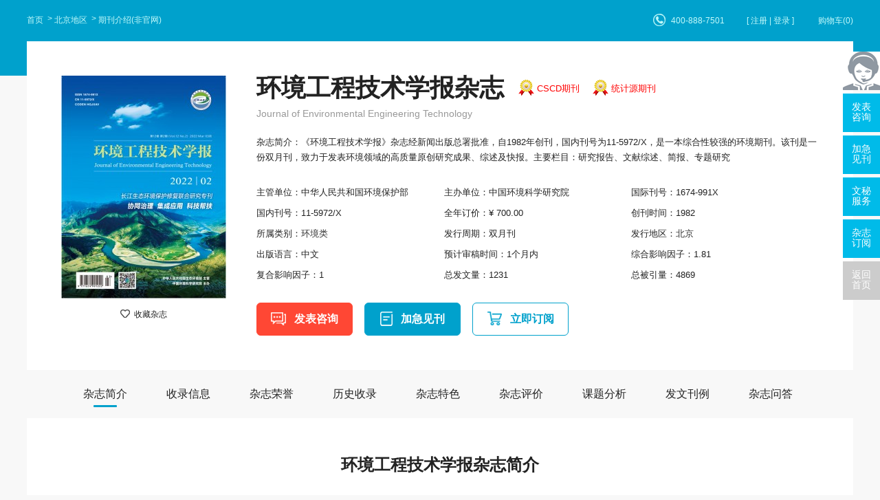

--- FILE ---
content_type: text/html; charset=utf-8
request_url: https://www.fabiao.com/hjgcjsxb/
body_size: 10330
content:
<!doctype html>
<html>
<head>
	<title>环境工程技术学报杂志-中国环境科学研究院出版出版</title>
	<meta name="keywords" content="环境工程技术学报杂志,中国环境科学研究院出版,出版" />
	<meta name="description" content="《环境工程技术学报》杂志创办于1982，影响因子1，CSCD期刊统计源期刊，中国环境科学研究院主办，现被CSCD 中国科学引文数据库来源期刊(含扩展版)、统计源期刊(中国科技论文优秀期刊)、知网收录(中)、维普收录(中)、万方收录(中)、CA 化学文摘(美)、国家图书馆馆藏、上海图书馆馆藏、收录，环境工程技术学报近年来主要获得的学术荣誉有：全国优秀科技期刊、中国优秀期刊遴选数据库、中国期刊全文数据库（CJFD）、中国科技期刊优秀期刊、" >
	<meta name="referrer" content="origin">
<meta http-equiv="Content-Type" content="text/html; charset=utf-8" />
<link rel="icon" href="https://www.fabiao.com/favicon.ico" />
<link rel="stylesheet" type="text/css" href="https://www.fabiao.com/theme/fabiao.com/default/static/css/base_facom.css" />
<script type="text/javascript" charset="utf-8" src="https://www.fabiao.com/theme/fabiao.com/default/static/js/pub.js"></script>
<script type="text/javascript" charset="utf-8" src="https://www.fabiao.com/theme/fabiao.com/default/static/js/common.js"></script>
<script type="text/javascript">var site_root = 'https://www.fabiao.com';</script>	
</head>
<body class="container fcm_graybody">
	
	<div class="menu-box fcm_menu_box_show container">
	<div class="w1200 con">
		<div class="menu-bread l">
			<div class="fcm_breadcrumb fcm_breadcrumb_white">
				<a href="https://www.fabiao.com/" title="发表之家首页">首页</a>
				<!-- 
				
				<a href="https://www.fabiao.com/zazhi/" title="期刊">期刊</a>
				
				
				<a href="https://www.fabiao.com/zazhi/huanjing/" title="环境期刊">环境期刊</a>
				
				
				<a href="https://www.fabiao.com/zazhi/cscdheixin/" title="CSCD期刊">CSCD期刊</a>
				 -->
				
				<a href="https://www.fabiao.com/zazhi/beijing/" title="北京地区">北京地区</a>
				
				 <span>期刊介绍(非官网)</span>
			</div>
		</div>
		<div class="fcm_menu_logincart r">
			<a href="javascript:void(0);" onclick="ajaxlogin();" title="[ 注册 | 登录 ]" class="login_bread">[ 注册 | 登录 ]</a>
			<a href="https://www.fabiao.com/shop/cart/" class="dlicar">购物车(<b>0</b>)</a>
		</div>
		<div class="fcm_menu_tel r">400-888-7501</div>
		<div class="clear"></div>
	</div>
</div>

	

	<div class="w1200 fcm_show_topcon">
	<div class="l preview-box">
		<div class="img-con box-image">
			<img src="/upload/thumbnail/image/202308/20/8ac4_13952.jpg_240x324.jpg" width="240" height="324" alt="环境工程技术学报" />
			<a href="javascript:;" title="加入收藏" res="favorite" aid=9524 class="btn_collect"><i class="jrsc"></i><span>收藏杂志</span></a>
		</div>
	</div>

	<div class="r info-box">
		<div class="box-title">
			<h1 title="环境工程技术学报杂志" class="qkjb_tit">环境工程技术学报杂志</h1>
			
			<div class="qk_qkjb"><a target="_blank" href="https://www.fabiao.com/zazhi/cscdheixin/" title="CSCD期刊期刊服务" class="qkjb">CSCD期刊</a><a target="_blank" href="https://www.fabiao.com/zazhi/tongjiyun/" title="统计源期刊期刊服务" class="qkjb">统计源期刊</a></div>
			
			<div class="clear"></div>
			<h2 title="Journal of Environmental Engineering Technology">Journal of Environmental Engineering Technology</h2>
		</div>
		<div class="fcm_box_intro fcm_box_intro_qk">
			
			<p class="jj" title="杂志简介：《环境工程技术学报》杂志经新闻出版总署批准，自1982年创刊，国内刊号为11-5972/X，是一本综合性较强的环境期刊。该刊是一份双月刊，致力于发表环境领域的高质量原创研究成果、综述及快报。主要栏目：研究报告；文献综述；简报；专题研究">杂志简介：《环境工程技术学报》杂志经新闻出版总署批准，自1982年创刊，国内刊号为11-5972/X，是一本综合性较强的环境期刊。该刊是一份双月刊，致力于发表环境领域的高质量原创研究成果、综述及快报。主要栏目：研究报告、文献综述、简报、专题研究</p>
			
		</div>
		<div class="box-field">
			<dl>
				<dd title="主管单位：中华人民共和国环境保护部">主管单位：中华人民共和国环境保护部</dd>
				<dd title="主办单位：中国环境科学研究院">主办单位：中国环境科学研究院</dd>
				<dd>国际刊号：1674-991X</dd>
				<dd>国内刊号：11-5972/X</dd>
				<dd>全年订价：¥ 700.00</dd>
				<dd>创刊时间：1982</dd>
				<dd>所属类别：<a href="https://www.fabiao.com/zazhi/huanjing/" title="环境">环境类</a></dd>
				<dd>发行周期：双月刊</dd>
				<dd>发行地区：<a href="https://www.fabiao.com/zazhi/beijing/" title="北京">北京</a></dd>
				<dd>出版语言：中文</dd>
				<dd>预计审稿时间：1个月内</dd>
				<dd>综合影响因子：1.81</dd>
				<dd>复合影响因子：1</dd>
				
				<dd>总发文量：1231</dd>
				<dd>总被引量：4869</dd>
				<dd>H指数：31</dd>
				
				<dd>引用半衰期：5.8875</dd>
				<dd>立即指数：0.0465</dd>
				<dd>期刊他引率：0.9022</dd>
				<dd>平均引文率：26.186</dd>
				
			</dl>
			<div class="clear"></div>
		</div>
		<div class="paper-box">
			<div class="box-down">
				
				<a href="javascript:;" onclick="openChat();return false;" class="btn1">发表咨询</a>
				<a href="javascript:;" onclick="openChat();return false;" class="btn2">加急见刊</a>
				
				
				<a href="javascript:;" class="btn3 cart-add">立即订阅</a>
				
			</div>
		</div>
	</div>
	<div class="clear"></div>
</div>


<script type="text/javascript">
	var products = {"":{"id":"7020","product_sn":"GS1499704937499524","picture":"\/upload\/image\/202308\/20\/8ac4_13952.jpg","spec_ids":"","spec":[],"store_nums":"200","warning_line":"0","sell_nums":"0","market_price":"800.00","sell_price":"700.00","weight":"500"}};
	$(function(){						
	
		$(".cart-buy").click(function(){
			var product = products[''];
			update_but(product['id'], 1);
			// $(".box-down input[name=goods_num]").val(1);
			// $(".box-down input[name=product_id]").val(product['id']);
			// $(".box-down input[name=product_key]").val('');
		});
		
		function update_but(product, num){
			var url = $('.cart-buy').data('url');
			url = url.replace('{id}', products[''].id).replace('{num}', num);
			$('.cart-buy').attr('href', url);
		}	

		$(".cart-add").click(function(){
			$.ajax({
				url		: "/index.php?m=shop&c=cart&a=add",
				cache	: false,
				type	: "post",
				dataType: 'json',
				data	: {goods_id: 5090, product_id:products[""].id, goods_num:1 },
				async	: false,
				error	: function(request) {
					showDialog('alert', '数据提交失败！', '提示信息', 300);
				},
				success: function(result) {
					if( result.status ){
						$('.dlicar b').text(result.data.total);
						// $(".fcn_qkshow_cover img:visible").clone().css({
						// 	position: 'absolute',
						// 	'z-index':'9998',
						// 	width: '230px',
						// 	height: '326px',
						// 	border:'solid 1px #ccc',
						// 	background:'#aaf',
						// 	overflow:'hidden',
						// 	background:'#fff'
						// }).css( $(".fcn_qkshow_cover").offset() ).appendTo( $('body') ).animate({
						// 	left : 50,
						// 	top : 50,
						// 	width : 10,
						// 	height : 10,
						// 	opacity : 0.8
						// }, "slow",function(){$(this).remove();/*$('.cart-num').text( parseInt( $('.cart-num').text() )+1 );*/});
						$(cartHtml).appendTo( $('body') ).show().find('.mac-go-cart').attr('href', site_root+'/shop/cart/');
					}
				}
			});
		});
	});
</script>


	<div class="w1200">
		<div class="fcm_navlist">
			<a href="javascript:void(0);" anchor=".fcm_qk_qkjj" class="tabs_active">杂志简介</a>
			
			<a href="javascript:void(0);" anchor=".fcm_qk_qksl">收录信息</a>
			
			
			<a href="javascript:void(0);" anchor=".fcm_qk_qkry">杂志荣誉</a>
			
			
			<a href="javascript:void(0);" anchor=".fcm_qk_lssl">历史收录</a>
			
			
			
			<a href="javascript:void(0);" anchor=".fcm_qk_zzts">杂志特色</a>
			
			<!--echarts-->
			
			
			
			
			
			
			
			
			
			
			
			
			
			
			
			
			
			
			<a href="javascript:void(0);" anchor=".fcm_qk_pjbg">杂志评价</a>
			
			
			
			
			<a href="javascript:void(0);" anchor=".fcm_qk_wxfx">课题分析</a>
			
			
			
			
			
			<a href="javascript:void(0);" anchor=".fcm_qk_fwll">发文刊例</a>
			
			
			
			<a href="javascript:void(0);" anchor=".fcm_qk_zzwd">杂志问答</a>
			
		</div>
		
		<div class="fcm_qkshow_content">
			
			<div class="fcm_combox fcm_mainbox">
				<!--期刊介绍-->
				<h3 class="fcm_qk_qkjj min_mar">环境工程技术学报杂志简介</h3>
				
				<article class="marB"><p>
	《环境工程技术学报》经新闻出版总署批准，自1982年创刊，国内刊号为11-5972/X，本刊积极探索、勇于创新，栏目设置及内容节奏经过编排与改进，受到越来越多的读者喜爱。
</p>
<p>
	《环境工程技术学报》面向环境、生态、管理工程技术学领域的科研人员、技术研发人员、各级环保管理人员、环保企业经营者与生产者以及相关专业大专院校师生；广泛面向各级环保管理部门、著名高校、著名环保科研单位、著名企业园区、著名环保企业发行，并通过邮政系统和中国国际图书贸易总公司向国内外公开发行。
</p></article>
				
				
				
				
				<p>《环境工程技术学报》杂志学者发表主要的研究主题主要有以下内容：</p>
				
				
				
				<p>（一）制药废水；黄连素；磷；磷回收；磷酸铵镁</p>
				
				<p>（二）地下水；堆肥；生活垃圾；重金属；水溶性有机物</p>
				
				<p>（三）湿地；膜生物反应器；黄连素；微生物燃料电池；辽河流域</p>
				
				<p>（四）危险废物；重金属；防渗层；水泥窑共处置；准好氧填埋</p>
				
				<p>（五）黑臭水体；水体；农村；DOM；人工湿地</p>
				
				<p>（六）沉积物；湖泊；营养物；营养物基准；环保疏浚</p>
				
				<p>（七）反应器；反硝化；MBBR；欧盟；排放标准</p>
				
				<p>（八）环境风险源；风险源；氨氮；底泥；环境风险</p>
				
				<p>（九）沉水植物；太湖；湖泊；重金属；沉积物</p>
				
				<p>（十）遥感；激光；湿地；透镜；土地利用</p>
				
				
				
				
				<!-- 收录信息 -->
				
				<h3 class="fcm_qk_qksl">环境工程技术学报收录信息</h3>
				<ul class="slry_box after-clear">
					
					<li>
						<a target="_blank" href="https://www.fabiao.com/zazhi/cscd/" title="CSCD 中国科学引文数据库来源期刊(含扩展版)期刊服务">CSCD 中国科学引文数据库来源期刊(含扩展版)</a>
					</li>
					
					<li>
						<a target="_blank" href="https://www.fabiao.com/zazhi/tongjiyuanhexin/" title="统计源期刊(中国科技论文优秀期刊)期刊服务">统计源期刊(中国科技论文优秀期刊)</a>
					</li>
					
					<li>
						<a target="_blank" href="https://www.fabiao.com/zazhi/zhiwangshoulu/" title="知网收录(中)期刊服务">知网收录(中)</a>
					</li>
					
					<li>
						<a target="_blank" href="https://www.fabiao.com/zazhi/weipushoulu/" title="维普收录(中)期刊服务">维普收录(中)</a>
					</li>
					
					<li>
						<a target="_blank" href="https://www.fabiao.com/zazhi/wanfangshoulu/" title="万方收录(中)期刊服务">万方收录(中)</a>
					</li>
					
					<li>
						<a target="_blank" href="https://www.fabiao.com/zazhi/ca/" title="CA 化学文摘(美)期刊服务">CA 化学文摘(美)</a>
					</li>
					
					<li>
						<a target="_blank" href="https://www.fabiao.com/zazhi/guojiatushuguan/" title="国家图书馆馆藏期刊服务">国家图书馆馆藏</a>
					</li>
					
					<li>
						<a target="_blank" href="https://www.fabiao.com/zazhi/shanghaitushuguan/" title="上海图书馆馆藏期刊服务">上海图书馆馆藏</a>
					</li>
					
				</ul>
				
				
				<!-- 杂志荣誉 -->
				
				<h3 class="fcm_qk_qkry">环境工程技术学报杂志荣誉</h3>
				<ul class="slry_box after-clear">
					
					<li>
						<a target="_blank" href="https://www.fabiao.com/zazhi/qgyxkjqk/" title="全国优秀科技期刊期刊服务">全国优秀科技期刊</a>
					</li>
					
					<li>
						<a target="_blank" href="https://www.fabiao.com/zazhi/zghxqkxsjk/" title="中国优秀期刊遴选数据库期刊服务">中国优秀期刊遴选数据库</a>
					</li>
					
					<li>
						<a target="_blank" href="https://www.fabiao.com/zazhi/zgqkqwsjk/" title="中国期刊全文数据库（CJFD）期刊服务">中国期刊全文数据库（CJFD）</a>
					</li>
					
					<li>
						<a target="_blank" href="https://www.fabiao.com/zazhi/zgkjqkhxqk/" title="中国科技期刊优秀期刊期刊服务">中国科技期刊优秀期刊</a>
					</li>
					
				</ul>
				
				
				<!-- 历史收录 -->
				
				<h3 class="fcm_qk_lssl">环境工程技术学报历史收录</h3>
				<ul class="slry_box after-clear">
					<li>北大核心期刊（2023版）</li>
<li>北大核心期刊（2020版）</li>
<li>中国科技核心期刊</li>
<li>中国科学引文数据库-扩展（2023-2024）</li>
<li>中国科学引文数据库-扩展（2021-2022）</li>
<li>日本科学技术振兴机构数据库</li>
<li>化学文摘（网络版）</li>
<li>农业与生物科学研究中心文摘</li>
<li>文摘杂志</li>
				</ul>
				
				
				<!--杂志特色 -->
				
				
				<h3 class="fcm_qk_zzts min_mar">环境工程技术学报杂志特色</h3>
				<p>
	1、来稿请详细注明作者单位、地址、科室、邮编、办公电话、手机号码及E-mail。
</p>
<p>
	2、1个月内未接到用稿通知，作者可自行处理。
</p>
<p>
	3、引言言简意赅，突出重点。不应过多叙述同行熟知及教科书中的常识性内容，引言作为论文的开端，主要回答“为什么研究”这一问题。
</p>
<p>
	4、参考文献限为作者亲自阅读、公开发表过的文献，只选主要的列入，采用顺序编码制著录，按其文中出现的先后顺序用阿拉伯数字编号，列于文末，并依次将各编号外加方括号置于文中引用处的右上角。
</p>
<p>
	5、如果来稿是由基金项目资助，请标注项目名称和编号。
</p>
				
			</div>
			
			
			<!--echarts-->


























<script type="text/javascript" src="https://www.fabiao.com/theme/fabiao.com/default/static/js/highcharts.js"></script>
<script type="text/javascript" src="https://www.fabiao.com/theme/fabiao.com/default/static/js/echarts.min.js"></script>
<div class="fcm_combox fcm_qk_pjbg">	
	<h3>环境工程技术学报杂志评价</h3>
	
	
	<div class="fcm_table_box l">
		<div class="fcm_table_tit">
			<span class="table_bar">发文量</span>
			<span class="table_line">影响因子</span>
		</div>
		<div class="fcm_table_com fcm_table_yxyzfwl" id="fcm_table_yxyz"></div>
		<script type="text/javascript">
		$(function(){
			var dom = $(".fcm_table_yxyzfwl")[0];
			var myChart = echarts.init(dom);
			opton = null;		
			var colors = ['#23aedb', '#01586e'];
			option = {
				color: colors,			
				tooltip: {
					trigger: 'axis',
					axisPointer: {
						type: 'cross'
					}
				},
				grid: {									
					right: '10%',
					top:'20%'
				},
				legend: {
					left:0,
					top:-100,
					data:['发文量','影响因子']
				},
				xAxis: [
					{
						type: 'category',
						axisTick: {
							alignWithLabel: true
						},
						data: [
							"2012年","2013年","2014年","2015年","2016年","2017年","2018年","2019年","2020年","2021年","2022年",
						]
					}
				],
				yAxis: [
					{
						type: 'value',
						name: '发文量',
						position: 'left',
						splitLine:{show: false},
						axisLine: {
							lineStyle: {
								color: colors[0]
							}
						},
						axisLabel: {
							formatter: '{value}'
						}
					},
					{
						type: 'value',
						name: '影响因子',
						position: 'right',
						axisTick: {show: false,},
						splitLine:{show: false},
						axisLine: {
							lineStyle: {
								color: colors[1]
							}
						},
						axisLabel: {
							formatter: '{value}'
						}
					}
				],
				series: [
					{
						name:'发文量',
						type:'bar',
						barWidth: 15,
						data: [
							93,86,85,88,92,104,92,109,140,156,262,
						], 
					},
					{
						name:'影响因子',
						type:'line',
						yAxisIndex: 1,
						data: [
							0.34,0.94,0.72,0.91,0.72,0.98,0.96,1.09,1.3,1.83,2.77,
						], 
					}
				]
			};
			if (option && typeof option === "object") {
				myChart.setOption(option, true);
			}
		});
		</script>
	</div>
	
	<div class="fcm_table_box l">
		<div class="fcm_table_tit">
			<span class="table_bar">立即指数</span>
			<span class="table_line">被引次数</span>
		</div>
		<div class="fcm_table_com fcm_table_byzs" id="fcm_table_ljzs"></div>
		<script type="text/javascript">
		$(function(){
			var dom = $(".fcm_table_byzs")[0];
			var myChart = echarts.init(dom);
			opton = null;		
			var colors = ['#23aedb', '#01586e'];
			option = {
				color: colors,			
				tooltip: {
					trigger: 'axis',
					axisPointer: {
						type: 'cross'
					}
				},
				grid: {
					right: '11%',
					top:'20%'
				},
				legend: {
					left:0,
					top:-100,
					data:['立即指数','被引次数']
				},
				xAxis: [
					{
						type: 'category',
						axisTick: {
							alignWithLabel: true
						},
						data: [
							"2012年","2013年","2014年","2015年","2016年","2017年","2018年","2019年","2020年","2021年","2022年",
						]
					}
				],
				yAxis: [
					{
						type: 'value',
						name: '立即指数',
						position: 'left',
						splitLine:{show: false},
						axisLine: {
							lineStyle: {
								color: colors[0]
							}
						},
						axisLabel: {
							formatter: '{value}'
						}
					},
					{
						type: 'value',
						name: '被引次数',
						position: 'right',
						axisTick: {show: false,},
						splitLine:{show: false},
						axisLine: {
							lineStyle: {
								color: colors[1]
							}
						},
						axisLabel: {
							formatter: '{value}'
						}
					}
				],
				series: [
					{
						name:'立即指数',
						type:'bar',
						barWidth: 15,
						data: [
							0.05,0.13,0.13,0.09,0.13,0.13,0.17,0.3,0.37,0.63,0.75,
						], 
					},
					{
						name:'被引次数',
						type:'line',
						yAxisIndex: 1,
						data: [
							69,194,263,362,452,514,516,590,763,1121,1880,
						],
					}
				]
			};
			if (option && typeof option === "object") {
				myChart.setOption(option, true);
			}
		});
		</script>
	</div>
	<div class="clear"></div>
	
		
	
	<div class="fcm_table_box2">
		<h5>主要引证文献期刊分析</h5>
		<div class="fcm_table_com fcm_table_yzwx" id="fcm_table_yzwx"></div>
		<script type="text/javascript">
			var dom = $(".fcm_table_yzwx")[0];
			var myChart = echarts.init(dom);
			option = null;

			setTimeout(function () {
			option = {
			legend: {
				x : '70%',
				y : '5%',
				orient: 'vertical',
				align: 'left',
				height:'100%',
				itemGap:5
			},
			tooltip: {
				trigger: 'axis',
				showContent: false
			},
			dataset: {
				source: [
					['年份', '2012'],
					["《环境科学研究》",306],["《环境工程》",176],["《环境工程学报》",136],["《环境科学学报》",126],["《绿色科技》",121],["《环境科学》",121],["《中国环境科学》",118],["《环境科学与技术》",106],["《环境污染与防治》",95],["《环境科学与管理》",81]				
				]
			},
			grid: {top: '52%'},
			series: [
				{
					type: 'pie',
					id: 'pie',
					radius: '60%',
					center: ['35%', '52%'],
					label: {
						formatter(v) {
							let text =  v.name
							let sj =  ': '+v.data[1]
							let percent =  '('+v.percent+'%)'
							if (text.length <= 12) {
								return text+sj+percent;
							} else if (text.length > 12 && text.length <= 20) {
								return text = `${text.slice(0, 12)}\n${text.slice(12)}`+sj+percent
							} else if (text.length > 20 && text.length <= 28) {
								return text = `${text.slice(0, 12)}\n${text.slice(12, 20)}\n${text.slice(20)}`+sj+percent
							} else if (text.length > 28 && text.length <= 34) {
								return text = `${text.slice(0, 12)}\n${text.slice(12, 20)}\n${text.slice(20, 28)}\n${text.slice(28)}`+sj+percent
							} else if (text.length > 34) {
								return text = `${text.slice(0, 12)}\n${text.slice(12, 20)}\n${text.slice(20, 28)}\n${text.slice(28, 34)}\n${text.slice(34)}`+sj+percent
							}
						},
						textStyle : {
							fontSize : 12,
							color: '#777',
							lineHeight: 15,
						},
					},									
					itemStyle: {
						normal:{
							color:function(params) {
								var colorList = ['#0084a5','#009dc4','#20c1e9','#47d3f6','#6bdffc','#b8f1ff',   '#01586e','#8fb7c1','#08cdd9','#5ddee6','#297f84','#46c0c7','#00b0bb'];
								return colorList[params.dataIndex]
							},									  
						}
					},								
					labelLine:{normal:{lineStyle: {color: '#aaa'}},},
				}
			]
		};
	
		myChart.on('updateAxisPointer', function (event) {
			var xAxisInfo = event.axesInfo[0];
			if (xAxisInfo) {
				var dimension = xAxisInfo.value + 1;
				myChart.setOption({
					series: {
						id: 'pie',
						label: {
							formatter: '{b}: {@[' + dimension + ']} ({d}%)'
						},
						encode: {
							value: dimension,
							tooltip: dimension
						}
					}
				});
			}
		});
	
		myChart.setOption(option);
	
	});;
	if (option && typeof option === "object") {
		myChart.setOption(option, true);
	}
	</script>
	</div>
	
	
	<div class="fcm_table_mcjs">
		
		<p><b>立即指数：</b>立即指数 (Immediacy Index)是指用某一年中发表的文章在当年被引用次数除以同年发表文章的总数得到的指数；该指数用来评价哪些科技期刊发表了大量热点文章，进而能够衡量该期刊中发表的研究成果是否紧跟研究前沿的步伐。</p>
		
		
		<p><b>引证文献：</b>又称来源文献，是指引用了某篇文章的文献，是对本文研究工作的继续、应用、发展或评价。这种引用关系表明了研究的去向，经过验证，引证文献数等于该文献的被引次数。引证文献是学术论著撰写中不可或缺的组成部分，也是衡量学术著述影响大小的重要因素。</p>
		
	</div>
</div>


			
			<div class="fcm_fxfwwd fcm_combox">
	<!-- 课题分析 -->
	
	
	<div class="fcm_qk_wxfx">
		<h3>环境工程技术学报课题分析</h3>
		
		
		
			
		
			
		
			
		
			
		
			
		
			
		
			
		
			
		
			
		
			
		
			
		
		
		<div class="l">
			<b>主要资助项目</b>
			<ul>
				
				<li title="国家科技重大专项">国家科技重大专项</li>
				
				<li title="国家自然科学基金">国家自然科学基金</li>
				
				<li title="中央级公益性科研院所基本科研业务费专项">中央级公益性科研院所基本科研业务费专项</li>
				
				<li title="国家环境保护公益性行业科研专项">国家环境保护公益性行业科研专项</li>
				
				<li title="国家科技支撑计划">国家科技支撑计划</li>
				
				<li title="国家高技术研究发展计划">国家高技术研究发展计划</li>
				
				<li title="中国博士后科学基金">中国博士后科学基金</li>
				
				<li title="环境保护公益性行业科研专项">环境保护公益性行业科研专项</li>
				
				<li title="国家社会科学基金">国家社会科学基金</li>
				
				<li title="中央高校基本科研业务费专项资金">中央高校基本科研业务费专项资金</li>
				
			</ul>
		</div>
		
		
		
		
		
		
			
		
			
		
			
		
			
		
			
		
			
		
			
		
			
		
			
		
			
		
			
		
		
		<div class="l">
			<b>主要资助课题</b>
			<ul>
				
				<li title="国家科技重大专项(2009ZX07318-005-02)">国家科技重大专项(2009ZX07318-005-02)</li>
				
				<li title="国家科技重大专项(2008ZX07103-003)">国家科技重大专项(2008ZX07103-003)</li>
				
				<li title="国家科技重大专项(2009ZX07106-001)">国家科技重大专项(2009ZX07106-001)</li>
				
				<li title="国家科技重大专项(2008ZX07208-003)">国家科技重大专项(2008ZX07208-003)</li>
				
				<li title="国家科技重大专项(2012ZX07201-005)">国家科技重大专项(2012ZX07201-005)</li>
				
				<li title="国家科技重大专项(2012ZX07202-005)">国家科技重大专项(2012ZX07202-005)</li>
				
				<li title="国家科技重大专项(2012ZX07101-009)">国家科技重大专项(2012ZX07101-009)</li>
				
				<li title="国家科技重大专项(2012ZX07202-002)">国家科技重大专项(2012ZX07202-002)</li>
				
				<li title="国家科技重大专项(2012ZX07202-009-01)">国家科技重大专项(2012ZX07202-009-01)</li>
				
				<li title="国家科技重大专项(2009ZX07529-007)">国家科技重大专项(2009ZX07529-007)</li>
				
			</ul>
		</div>
		
		
		<div class="clear"></div>
	</div>
	
	
	
	<!-- 发文刊例 -->
	
	
	
	
	<div class="fcm_qk_fwll">
		<h3>环境工程技术学报发文刊例</h3>
		<ul class="after-clear">
			
			<li><b title="1、未来黑碳气溶胶排放对区域气候变化的影响模拟">1、未来黑碳气溶胶排放对区域气候变化的影响模拟</b><span title="作者：陈莉荣; 郑辉辉; 师华定; 张强; 高庆先">作者：陈莉荣; 郑辉辉; 师华定; 张强; 高庆先</span></li>
			
			<li><b title="2、空气质量模型中大气化学机理的发展与比较">2、空气质量模型中大气化学机理的发展与比较</b><span title="作者：肖伟; 何友江; 孟凡; 徐峻; 刘世杰; 杨小阳">作者：肖伟; 何友江; 孟凡; 徐峻; 刘世杰; 杨小阳</span></li>
			
			<li><b title="3、《环境工程技术学报》征稿启事">3、《环境工程技术学报》征稿启事</b><span title="作者：">作者：</span></li>
			
			<li><b title="4、Pt纳米颗粒改性活性炭的制备及其应用研究">4、Pt纳米颗粒改性活性炭的制备及其应用研究</b><span title="作者：罗丹; 季凯; 张建朋; 陈苏锋; 冯云波; 邓季明">作者：罗丹; 季凯; 张建朋; 陈苏锋; 冯云波; 邓季明</span></li>
			
			<li><b title="5、松花江表层沉积物重金属分布特征及风险评价">5、松花江表层沉积物重金属分布特征及风险评价</b><span title="作者：钟震; 王海燕; 孔秀琴; 杨艳艳; 李莉; 杭前宇">作者：钟震; 王海燕; 孔秀琴; 杨艳艳; 李莉; 杭前宇</span></li>
			
			<li><b title="6、沉积物中邻苯二甲酸酯类物质的分析方法及污染特征研究进展">6、沉积物中邻苯二甲酸酯类物质的分析方法及污染特征研究进展</b><span title="作者：赵转军; 杨艳艳; 王海燕; 钟震; 李莉; 杭前宇">作者：赵转军; 杨艳艳; 王海燕; 钟震; 李莉; 杭前宇</span></li>
			
			<li><b title="7、三峡库区重庆段总磷污染来源解析及控制对策">7、三峡库区重庆段总磷污染来源解析及控制对策</b><span title="作者：尹真真; 赵丽; 彭昱; 张韵">作者：尹真真; 赵丽; 彭昱; 张韵</span></li>
			
			<li><b title="8、垃圾渗滤液重金属镉的地下水污染源强定量评价">8、垃圾渗滤液重金属镉的地下水污染源强定量评价</b><span title="作者：祝超伟; 郭艳菲; 杨洋; 李翔; 李鸣晓; 李娟; 汪琼洋">作者：祝超伟; 郭艳菲; 杨洋; 李翔; 李鸣晓; 李娟; 汪琼洋</span></li>
			
			<li><b title="9、辽宁省入海河流及近岸海域风险评估">9、辽宁省入海河流及近岸海域风险评估</b><span title="作者：武暕; 郭飞">作者：武暕; 郭飞</span></li>
			
			<li><b title="10、不同更新率对小球藻连续处理生活污水的影响">10、不同更新率对小球藻连续处理生活污水的影响</b><span title="作者：刘一萱; 蒋园园; 梅洪; 万端极; 余攀">作者：刘一萱; 蒋园园; 梅洪; 万端极; 余攀</span></li>
			
		</ul>
	</div>
	
	
	
	
	
	<!-- 杂志问答 -->
	<div class="fcm_qk_zzwd">
		<h3>环境工程技术学报杂志问答</h3>
		<ul class="after-clear">
			<li><a href="https://www.fabiao.com/hjgcjsxb/wenda/01.html" target="_blank">级别划分依据是什么？</a></li>
			<li><a href="https://www.fabiao.com/hjgcjsxb/wenda/02.html" target="_blank">该杂志社论文格式要求是什么？</a></li>
			<li><a href="https://www.fabiao.com/hjgcjsxb/wenda/03.html" target="_blank">是否接受在线投稿？</a></li>
			<li><a href="https://www.fabiao.com/hjgcjsxb/wenda/04.html" target="_blank">该杂志的级别是什么？是否可以用来评职称？</a></li>
			<li><a href="https://www.fabiao.com/hjgcjsxb/wenda/05.html" target="_blank">该杂志主要收录哪些类型的论文？</a></li>
			<li><a href="https://www.fabiao.com/hjgcjsxb/wenda/06.html" target="_blank">该期刊的论文是否被数据库收录？</a></li>
			<li><a href="https://www.fabiao.com/hjgcjsxb/wenda/07.html" target="_blank">该期刊影响因子是多少？</a></li>
			<li><a href="https://www.fabiao.com/hjgcjsxb/wenda/08.html" target="_blank">怎么支付版面费？</a></li>
		</ul>
	</div>	
	
</div>
			
			<div class="fcm_qkshow_pages">
				<ul class="after-clear">
					<li><a href="https://jthb.fabiao.com/" title="交通环保">上一本：交通环保</a></li>
					<li><a href="https://ysdsj.fabiao.com/" title="养生大世界">下一本：养生大世界</a></li>
				</ul>
			</div>
			
			
			<div class="price-new-box">
				<div class="left">
					<h3><span class="tit" title="环境工程技术学报">环境工程技术学报杂志</span> <span class="jk">双月刊</span><span class="dj">订价:<b>￥700.00/年</b></span></h3>
					<p>
						<a href="javascript:;"  onclick="openChatDy();return false;"><i></i>七天无理由退款</a>
						<a href="javascript:;"  onclick="openChatDy();return false;"><i></i>支持单期购买</a>
						<a href="javascript:;"  onclick="openChatDy();return false;"><i></i>30天内买贵退差价</a>
					</p>
				</div>
				<div class="right">
					<a class="book cart-buy" href="javascript:;" data-url="https://www.fabiao.com/shop/cart/buy/product/{id}/num/{num}/">立即订阅</a>
					<a class="buy" href="javascript:;"  onclick="openChatDy();return false;" >过刊购买</a>
				</div>
			</div>
			
			
			
<div class="fcm_combox fcm_qk_xgqk">
	<h3>相关期刊</h3>
	<ul class="after-clear">
		
		<li>
			<a href="https://zgzzgcyj.fabiao.com/" title="中国组织工程研究杂志" target="_blank">
				<div class="item_img">
					<img src="/upload/thumbnail/image/202308/20/1733f_fc55.jpg_240x324.jpg" width="114" height="154"  alt="中国组织工程研究" />
				</div>
				<div class="item_info">
					<h6>中国组织工程研究</h6>
					<p>北大期刊&nbsp; 统计源期刊&nbsp; </p>
					<p>人气&nbsp;<span>177782</span>&nbsp; 发行&nbsp;<span>辽宁</span></p>
				</div>
			</a>
		</li>
		
		<li>
			<a href="https://kxjsygc.fabiao.com/" title="科学技术与工程杂志" target="_blank">
				<div class="item_img">
					<img src="/upload/thumbnail/image/202308/20/5873_183a0.jpg_240x324.jpg" width="114" height="154"  alt="科学技术与工程" />
				</div>
				<div class="item_info">
					<h6>科学技术与工程</h6>
					<p>北大期刊&nbsp; 统计源期刊&nbsp; </p>
					<p>人气&nbsp;<span>118591</span>&nbsp; 发行&nbsp;<span>北京</span></p>
				</div>
			</a>
		</li>
		
		<li>
			<a href="https://kxjscx.fabiao.com/" title="科学技术创新杂志" target="_blank">
				<div class="item_img">
					<img src="/upload/thumbnail/image/202308/20/1b3c5_dd7b.jpg_240x324.jpg" width="114" height="154"  alt="科学技术创新" />
				</div>
				<div class="item_info">
					<h6>科学技术创新</h6>
					<p>省级期刊&nbsp; </p>
					<p>人气&nbsp;<span>113862</span>&nbsp; 发行&nbsp;<span>黑龙江</span></p>
				</div>
			</a>
		</li>
		
		<li>
			<a href="https://jjjsxzxx.fabiao.com/" title="经济技术协作信息杂志" target="_blank">
				<div class="item_img">
					<img src="/upload/thumbnail/image/202308/20/c68e_10507.jpg_240x324.jpg" width="114" height="154"  alt="经济技术协作信息" />
				</div>
				<div class="item_info">
					<h6>经济技术协作信息</h6>
					<p>省级期刊&nbsp; </p>
					<p>人气&nbsp;<span>81206</span>&nbsp; 发行&nbsp;<span>黑龙江</span></p>
				</div>
			</a>
		</li>
		
		<li>
			<a href="https://jzgcjsysj.fabiao.com/" title="建筑工程技术与设计杂志" target="_blank">
				<div class="item_img">
					<img src="/upload/thumbnail/image/202205/25/25c70_4ecc.jpg_240x324.jpg" width="114" height="154"  alt="建筑工程技术与设计" />
				</div>
				<div class="item_info">
					<h6>建筑工程技术与设计</h6>
					<p>省级期刊&nbsp; </p>
					<p>人气&nbsp;<span>72137</span>&nbsp; 发行&nbsp;<span>湖南</span></p>
				</div>
			</a>
		</li>
		
		<li>
			<a href="https://jzgc.fabiao.com/" title="价值工程杂志" target="_blank">
				<div class="item_img">
					<img src="/upload/thumbnail/image/202505/09/2c2c5_cb0a.jpg_240x324.jpg" width="114" height="154"  alt="价值工程" />
				</div>
				<div class="item_info">
					<h6>价值工程</h6>
					<p>省级期刊&nbsp; </p>
					<p>人气&nbsp;<span>70562</span>&nbsp; 发行&nbsp;<span>河北</span></p>
				</div>
			</a>
		</li>
		
	</ul>
</div>

			
			

<div class="fcm_combox fcm_qk_qkdh">
	<h3>期刊导航</h3>
	<ul class="after-clear">
		
		<li>
			<a target="_blank" href="https://www.fabiao.com/zazhi/zhkjalzh/" title="综合科技A类综合期刊服务">综合科技A类综合</a>
		</li>
		
		<li>
			<a target="_blank" href="https://www.fabiao.com/zazhi/hx/" title="化学期刊服务">化学</a>
		</li>
		
		<li>
			<a target="_blank" href="https://www.fabiao.com/zazhi/wjhg/" title="无机化工期刊服务">无机化工</a>
		</li>
		
		<li>
			<a target="_blank" href="https://www.fabiao.com/zazhi/yjhg/" title="有机化工期刊服务">有机化工</a>
		</li>
		
		<li>
			<a target="_blank" href="https://www.fabiao.com/zazhi/rlhg/" title="燃料化工期刊服务">燃料化工</a>
		</li>
		
		<li>
			<a target="_blank" href="https://www.fabiao.com/zazhi/ybhxgy/" title="一般化学工业期刊服务">一般化学工业</a>
		</li>
		
		<li>
			<a target="_blank" href="https://www.fabiao.com/zazhi/sytrqgy/" title="石油天然气工业期刊服务">石油天然气工业</a>
		</li>
		
		<li>
			<a target="_blank" href="https://www.fabiao.com/zazhi/clkx/" title="材料科学期刊服务">材料科学</a>
		</li>
		
		<li>
			<a target="_blank" href="https://www.fabiao.com/zazhi/kygc/" title="矿业工程期刊服务">矿业工程</a>
		</li>
		
		<li>
			<a target="_blank" href="https://www.fabiao.com/zazhi/jsxjjsgy/" title="金属学及金属工艺期刊服务">金属学及金属工艺</a>
		</li>
		
		<li>
			<a target="_blank" href="https://www.fabiao.com/zazhi/yjgy/" title="冶金工业期刊服务">冶金工业</a>
		</li>
		
		<li>
			<a target="_blank" href="https://www.fabiao.com/zazhi/qgysgy/" title="轻工业手工业期刊服务">轻工业手工业</a>
		</li>
		
		<li>
			<a target="_blank" href="https://www.fabiao.com/zazhi/ybfwy/" title="一般服务业期刊服务">一般服务业</a>
		</li>
		
		<li>
			<a target="_blank" href="https://www.fabiao.com/zazhi/aqkxyzhfz/" title="安全科学与灾害防治期刊服务">安全科学与灾害防治</a>
		</li>
		
		<li>
			<a target="_blank" href="https://www.fabiao.com/zazhi/hjkxyzyly/" title="环境科学与资源利用期刊服务">环境科学与资源利用</a>
		</li>
		
	</ul>
</div>


			
			<!-- 免责声明 -->
			<div class="fcm_combox fcm_qk_mzsm">
				<h3>免责声明</h3>
				<p>
					<script src="https://www.fabiao.com/theme/fabiao.com/default/static/js/s_mzsm_bwkj.js" type="text/javascript" charset="utf-8"></script>
					若用户需要出版服务，请联系出版商，地址：北京朝阳区安外大羊坊8号中国环境科学研究院1-617，邮编：100012。
				</p>
			</div>
			
			
		</div>
	</div>
	
	<script type="text/javascript" charset="utf-8" src="https://www.fabiao.com/theme/fabiao.com/default/static/js/footer_qk.js"></script>
<!-- 侧边栏 -->

<script type="text/javascript" charset="utf-8" src="https://www.fabiao.com/theme/fabiao.com/default/static/js/tk-leyuxs.js"></script>


<script type="text/javascript" charset="utf-8" src="https://www.fabiao.com/theme/fabiao.com/default/static/js/leyutck.js"></script>

	<script language="javascript" src="/index.php?m=article&c=content&a=click&aid=9524"></script>
</body>
</html>


--- FILE ---
content_type: application/javascript
request_url: https://www.fabiao.com/theme/fabiao.com/default/static/js/highcharts.js
body_size: 172953
content:
/*
 Highcharts JS v4.2.6 (2016-08-02)

 (c) 2009-2016 Torstein Honsi

 License: www.highcharts.com/license
*/
(function(D,ca){typeof module==="object"&&module.exports?module.exports=D.document?ca(D):ca:D.Highcharts=ca(D)})(typeof window!=="undefined"?window:this,function(D){function ca(a,b){var c="Highcharts error #"+a+": www.highcharts.com/errors/"+a;if(b)throw Error(c);D.console&&console.log(c)}function sb(a,b,c){this.options=b;this.elem=a;this.prop=c}function E(){var a,b=arguments,c,d={},e=function(a,b){var c,d;typeof a!=="object"&&(a={});for(d in b)b.hasOwnProperty(d)&&(c=b[d],a[d]=c&&typeof c==="object"&&
Object.prototype.toString.call(c)!=="[object Array]"&&d!=="renderTo"&&typeof c.nodeType!=="number"?e(a[d]||{},c):b[d]);return a};b[0]===!0&&(d=b[1],b=Array.prototype.slice.call(b,2));c=b.length;for(a=0;a<c;a++)d=e(d,b[a]);return d}function B(a,b){return parseInt(a,b||10)}function ya(a){return typeof a==="string"}function Fa(a){return Object.prototype.toString.call(a)==="[object Array]"}function ra(a,b){for(var c=a.length;c--;)if(a[c]===b){a.splice(c,1);break}}function s(a){return a!==A&&a!==null}
function P(a,b,c){var d,e;if(ya(b))s(c)?a.setAttribute(b,c):a&&a.getAttribute&&(e=a.getAttribute(b));else if(s(b)&&$(b))for(d in b)a.setAttribute(d,b[d]);return e}function ua(a){return Fa(a)?a:[a]}function Ra(a,b,c){if(b)return setTimeout(a,b,c);a.call(0,c)}function M(a,b){if(za&&!ga&&b&&b.opacity!==A)b.filter="alpha(opacity="+b.opacity*100+")";x(a.style,b)}function da(a,b,c,d,e){a=y.createElement(a);b&&x(a,b);e&&M(a,{padding:0,border:"none",margin:0});c&&M(a,c);d&&d.appendChild(a);return a}function sa(a,
b){var c=function(){};c.prototype=new a;x(c.prototype,b);return c}function Ga(a,b,c){return Array((b||2)+1-String(a).length).join(c||0)+a}function $a(a){return(ab&&ab(a)||tb||0)*6E4}function Na(a,b){for(var c="{",d=!1,e,f,g,h,i,j=[];(c=a.indexOf(c))!==-1;){e=a.slice(0,c);if(d){f=e.split(":");g=f.shift().split(".");i=g.length;e=b;for(h=0;h<i;h++)e=e[g[h]];if(f.length)f=f.join(":"),g=/\.([0-9])/,h=U.lang,i=void 0,/f$/.test(f)?(i=(i=f.match(g))?i[1]:-1,e!==null&&(e=u.numberFormat(e,i,h.decimalPoint,
f.indexOf(",")>-1?h.thousandsSep:""))):e=Sa(f,e)}j.push(e);a=a.slice(c+1);c=(d=!d)?"}":"{"}j.push(a);return j.join("")}function ub(a){return Z.pow(10,V(Z.log(a)/Z.LN10))}function vb(a,b,c,d,e){var f,g=a,c=p(c,1);f=a/c;b||(b=[1,2,2.5,5,10],d===!1&&(c===1?b=[1,2,5,10]:c<=0.1&&(b=[1/c])));for(d=0;d<b.length;d++)if(g=b[d],e&&g*c>=a||!e&&f<=(b[d]+(b[d+1]||b[d]))/2)break;g*=c;return g}function jb(a,b){var c=a.length,d,e;for(e=0;e<c;e++)a[e].safeI=e;a.sort(function(a,c){d=b(a,c);return d===0?a.safeI-c.safeI:
d});for(e=0;e<c;e++)delete a[e].safeI}function Oa(a){for(var b=a.length,c=a[0];b--;)a[b]<c&&(c=a[b]);return c}function Ha(a){for(var b=a.length,c=a[0];b--;)a[b]>c&&(c=a[b]);return c}function Ta(a,b){for(var c in a)a[c]&&a[c]!==b&&a[c].destroy&&a[c].destroy(),delete a[c]}function Ua(a){kb||(kb=da(Pa));a&&kb.appendChild(a);kb.innerHTML=""}function aa(a,b){return parseFloat(a.toPrecision(b||14))}function Va(a,b){b.renderer.globalAnimation=p(a,b.animation)}function bb(a){return $(a)?E(a):{duration:a?
500:0}}function Gb(){var a=U.global,b=a.useUTC,c=b?"getUTC":"get",d=b?"setUTC":"set";ma=a.Date||D.Date;tb=b&&a.timezoneOffset;ab=b&&a.getTimezoneOffset;lb=function(a,c,d,h,i,j){var k;b?(k=ma.UTC.apply(0,arguments),k+=$a(k)):k=(new ma(a,c,p(d,1),p(h,0),p(i,0),p(j,0))).getTime();return k};wb=c+"Minutes";xb=c+"Hours";yb=c+"Day";Wa=c+"Date";cb=c+"Month";db=c+"FullYear";Hb=d+"Milliseconds";Ib=d+"Seconds";Jb=d+"Minutes";Kb=d+"Hours";mb=d+"Date";zb=d+"Month";Ab=d+"FullYear"}function na(a){if(!(this instanceof
na))return new na(a);this.init(a)}function O(){}function Xa(a,b,c,d){this.axis=a;this.pos=b;this.type=c||"";this.isNew=!0;!c&&!d&&this.addLabel()}function Lb(a,b,c,d,e){var f=a.chart.inverted;this.axis=a;this.isNegative=c;this.options=b;this.x=d;this.total=null;this.points={};this.stack=e;this.rightCliff=this.leftCliff=0;this.alignOptions={align:b.align||(f?c?"left":"right":"center"),verticalAlign:b.verticalAlign||(f?"middle":c?"bottom":"top"),y:p(b.y,f?4:c?14:-6),x:p(b.x,f?c?-6:6:0)};this.textAlign=
b.textAlign||(f?c?"right":"left":"center")}var A,y=D.document,Z=Math,C=Z.round,V=Z.floor,va=Z.ceil,t=Z.max,F=Z.min,Q=Z.abs,W=Z.cos,ea=Z.sin,ta=Z.PI,ka=ta*2/360,Aa=D.navigator&&D.navigator.userAgent||"",Mb=D.opera,za=/(msie|trident|edge)/i.test(Aa)&&!Mb,nb=y&&y.documentMode===8,ob=!za&&/AppleWebKit/.test(Aa),Qa=/Firefox/.test(Aa),Nb=/(Mobile|Android|Windows Phone)/.test(Aa),Ia="http://www.w3.org/2000/svg",ga=y&&y.createElementNS&&!!y.createElementNS(Ia,"svg").createSVGRect,Rb=Qa&&parseInt(Aa.split("Firefox/")[1],
10)<4,la=y&&!ga&&!za&&!!y.createElement("canvas").getContext,eb,fb,Ob={},Bb=0,kb,U,Sa,H,Ba=function(){},T=[],gb=0,Pa="div",X="M",S="L",Sb=/^[0-9]+$/,pb=["plotTop","marginRight","marginBottom","plotLeft"],ma,lb,tb,ab,wb,xb,yb,Wa,cb,db,Hb,Ib,Jb,Kb,mb,zb,Ab,L={},u;u=D.Highcharts?ca(16,!0):{win:D};u.seriesTypes=L;var Ja=[],oa,pa,q,Ca,Cb,Da,N,Y,I,Ya,Ka;sb.prototype={dSetter:function(){var a=this.paths[0],b=this.paths[1],c=[],d=this.now,e=a.length,f;if(d===1)c=this.toD;else if(e===b.length&&d<1)for(;e--;)f=
parseFloat(a[e]),c[e]=isNaN(f)?a[e]:d*parseFloat(b[e]-f)+f;else c=b;this.elem.attr("d",c)},update:function(){var a=this.elem,b=this.prop,c=this.now,d=this.options.step;if(this[b+"Setter"])this[b+"Setter"]();else a.attr?a.element&&a.attr(b,c):a.style[b]=c+this.unit;d&&d.call(a,c,this)},run:function(a,b,c){var d=this,e=function(a){return e.stopped?!1:d.step(a)},f;this.startTime=+new ma;this.start=a;this.end=b;this.unit=c;this.now=this.start;this.pos=0;e.elem=this.elem;if(e()&&Ja.push(e)===1)e.timerId=
setInterval(function(){for(f=0;f<Ja.length;f++)Ja[f]()||Ja.splice(f--,1);Ja.length||clearInterval(e.timerId)},13)},step:function(a){var b=+new ma,c,d=this.options;c=this.elem;var e=d.complete,f=d.duration,g=d.curAnim,h;if(c.attr&&!c.element)c=!1;else if(a||b>=f+this.startTime){this.now=this.end;this.pos=1;this.update();a=g[this.prop]=!0;for(h in g)g[h]!==!0&&(a=!1);a&&e&&e.call(c);c=!1}else this.pos=d.easing((b-this.startTime)/f),this.now=this.start+(this.end-this.start)*this.pos,this.update(),c=
!0;return c},initPath:function(a,b,c){function d(a){for(n=a.length;n--;)(a[n]===X||a[n]===S)&&a.splice(n+1,0,a[n+1],a[n+2],a[n+1],a[n+2])}function e(a,b){for(;a.length<l;){a[0]=b[l-a.length];var c=a.slice(0,k);[].splice.apply(a,[0,0].concat(c));o&&(c=a.slice(a.length-k),[].splice.apply(a,[a.length,0].concat(c)),n--)}a[0]="M"}function f(a,b){for(var c=(l-a.length)/k;c>0&&c--;)m=a.slice().splice(a.length/z-k,k*z),m[0]=b[l-k-c*k],j&&(m[k-6]=m[k-2],m[k-5]=m[k-1]),[].splice.apply(a,[a.length/z,0].concat(m)),
o&&c--}var b=b||"",g,h=a.startX,i=a.endX,j=b.indexOf("C")>-1,k=j?7:3,l,m,n,b=b.split(" "),c=c.slice(),o=a.isArea,z=o?2:1,r;j&&(d(b),d(c));if(h&&i){for(n=0;n<h.length;n++)if(h[n]===i[0]){g=n;break}else if(h[0]===i[i.length-h.length+n]){g=n;r=!0;break}g===void 0&&(b=[])}b.length&&u.isNumber(g)&&(l=c.length+g*z*k,r?(e(b,c),f(c,b)):(e(c,b),f(b,c)));return[b,c]}};var x=u.extend=function(a,b){var c;a||(a={});for(c in b)a[c]=b[c];return a},$=u.isObject=function(a,b){return a&&typeof a==="object"&&(!b||!Fa(a))},
J=u.isNumber=function(a){return typeof a==="number"&&!isNaN(a)},p=u.pick=function(){var a=arguments,b,c,d=a.length;for(b=0;b<d;b++)if(c=a[b],c!==A&&c!==null)return c},hb=u.wrap=function(a,b,c){var d=a[b];a[b]=function(){var a=Array.prototype.slice.call(arguments);a.unshift(d);return c.apply(this,a)}};Sa=function(a,b,c){if(!s(b)||isNaN(b))return U.lang.invalidDate||"";var a=p(a,"%Y-%m-%d %H:%M:%S"),d=new ma(b-$a(b)),e,f=d[xb](),g=d[yb](),h=d[Wa](),i=d[cb](),j=d[db](),k=U.lang,l=k.weekdays,m=k.shortWeekdays,
d=x({a:m?m[g]:l[g].substr(0,3),A:l[g],d:Ga(h),e:Ga(h,2," "),w:g,b:k.shortMonths[i],B:k.months[i],m:Ga(i+1),y:j.toString().substr(2,2),Y:j,H:Ga(f),k:f,I:Ga(f%12||12),l:f%12||12,M:Ga(d[wb]()),p:f<12?"AM":"PM",P:f<12?"am":"pm",S:Ga(d.getSeconds()),L:Ga(C(b%1E3),3)},u.dateFormats);for(e in d)for(;a.indexOf("%"+e)!==-1;)a=a.replace("%"+e,typeof d[e]==="function"?d[e](b):d[e]);return c?a.substr(0,1).toUpperCase()+a.substr(1):a};H={millisecond:1,second:1E3,minute:6E4,hour:36E5,day:864E5,week:6048E5,month:24192E5,
year:314496E5};u.numberFormat=function(a,b,c,d){var a=+a||0,b=+b,e=U.lang,f=(a.toString().split(".")[1]||"").length,g,h,i=Math.abs(a);b===-1?b=Math.min(f,20):J(b)||(b=2);g=String(B(i.toFixed(b)));h=g.length>3?g.length%3:0;c=p(c,e.decimalPoint);d=p(d,e.thousandsSep);a=a<0?"-":"";a+=h?g.substr(0,h)+d:"";a+=g.substr(h).replace(/(\d{3})(?=\d)/g,"$1"+d);b&&(d=Math.abs(i-g+Math.pow(10,-Math.max(b,f)-1)),a+=c+d.toFixed(b).slice(2));return a};Math.easeInOutSine=function(a){return-0.5*(Math.cos(Math.PI*a)-
1)};oa=function(a,b){var c;if(b==="width")return Math.min(a.offsetWidth,a.scrollWidth)-oa(a,"padding-left")-oa(a,"padding-right");else if(b==="height")return Math.min(a.offsetHeight,a.scrollHeight)-oa(a,"padding-top")-oa(a,"padding-bottom");return(c=D.getComputedStyle(a,void 0))&&B(c.getPropertyValue(b))};pa=function(a,b){return b.indexOf?b.indexOf(a):[].indexOf.call(b,a)};Ca=function(a,b){return[].filter.call(a,b)};Da=function(a,b){for(var c=[],d=0,e=a.length;d<e;d++)c[d]=b.call(a[d],a[d],d,a);return c};
Cb=function(a){var b=y.documentElement,a=a.getBoundingClientRect();return{top:a.top+(D.pageYOffset||b.scrollTop)-(b.clientTop||0),left:a.left+(D.pageXOffset||b.scrollLeft)-(b.clientLeft||0)}};Ka=function(a){for(var b=Ja.length;b--;)if(Ja[b].elem===a)Ja[b].stopped=!0};q=function(a,b){return Array.prototype.forEach.call(a,b)};N=function(a,b,c){function d(b){b.target=b.srcElement||D;c.call(a,b)}var e=a.hcEvents=a.hcEvents||{};if(a.addEventListener)a.addEventListener(b,c,!1);else if(a.attachEvent){if(!a.hcEventsIE)a.hcEventsIE=
{};a.hcEventsIE[c.toString()]=d;a.attachEvent("on"+b,d)}e[b]||(e[b]=[]);e[b].push(c)};Y=function(a,b,c){function d(b,c){a.removeEventListener?a.removeEventListener(b,c,!1):a.attachEvent&&(c=a.hcEventsIE[c.toString()],a.detachEvent("on"+b,c))}function e(){var c,e,f;if(a.nodeName)for(f in b?(c={},c[b]=!0):c=g,c)if(g[f])for(e=g[f].length;e--;)d(f,g[f][e])}var f,g=a.hcEvents,h;if(g)b?(f=g[b]||[],c?(h=pa(c,f),h>-1&&(f.splice(h,1),g[b]=f),d(b,c)):(e(),g[b]=[])):(e(),a.hcEvents={})};I=function(a,b,c,d){var e;
e=a.hcEvents;var f,g,c=c||{};if(y.createEvent&&(a.dispatchEvent||a.fireEvent))e=y.createEvent("Events"),e.initEvent(b,!0,!0),e.target=a,x(e,c),a.dispatchEvent?a.dispatchEvent(e):a.fireEvent(b,e);else if(e){e=e[b]||[];f=e.length;if(!c.preventDefault)c.preventDefault=function(){c.defaultPrevented=!0};c.target=a;if(!c.type)c.type=b;for(b=0;b<f;b++)(g=e[b])&&g.call(a,c)===!1&&c.preventDefault()}d&&!c.defaultPrevented&&d(c)};Ya=function(a,b,c){var d,e="",f,g,h;$(c)||(d=arguments,c={duration:d[2],easing:d[3],
complete:d[4]});if(!J(c.duration))c.duration=400;c.easing=typeof c.easing==="function"?c.easing:Math[c.easing]||Math.easeInOutSine;c.curAnim=E(b);for(h in b)g=new sb(a,c,h),f=null,h==="d"?(g.paths=g.initPath(a,a.d,b.d),g.toD=b.d,d=0,f=1):a.attr?d=a.attr(h):(d=parseFloat(oa(a,h))||0,h!=="opacity"&&(e="px")),f||(f=b[h]),f.match&&f.match("px")&&(f=f.replace(/px/g,"")),g.run(d,f,e)};if(D.jQuery)D.jQuery.fn.highcharts=function(){var a=[].slice.call(arguments);if(this[0])return a[0]?(new (u[ya(a[0])?a.shift():
"Chart"])(this[0],a[0],a[1]),this):T[P(this[0],"data-highcharts-chart")]};y&&!y.defaultView&&(oa=function(a,b){var c;c={width:"clientWidth",height:"clientHeight"}[b];if(a.style[b])return B(a.style[b]);b==="opacity"&&(b="filter");if(c)return a.style.zoom=1,Math.max(a[c]-2*oa(a,"padding"),0);c=a.currentStyle[b.replace(/\-(\w)/g,function(a,b){return b.toUpperCase()})];b==="filter"&&(c=c.replace(/alpha\(opacity=([0-9]+)\)/,function(a,b){return b/100}));return c===""?1:B(c)});Array.prototype.forEach||
(q=function(a,b){for(var c=0,d=a.length;c<d;c++)if(b.call(a[c],a[c],c,a)===!1)return c});Array.prototype.indexOf||(pa=function(a,b){var c,d=0;if(b)for(c=b.length;d<c;d++)if(b[d]===a)return d;return-1});Array.prototype.filter||(Ca=function(a,b){for(var c=[],d=0,e=a.length;d<e;d++)b(a[d],d)&&c.push(a[d]);return c});u.Fx=sb;u.inArray=pa;u.each=q;u.grep=Ca;u.offset=Cb;u.map=Da;u.addEvent=N;u.removeEvent=Y;u.fireEvent=I;u.animate=Ya;u.animObject=bb;u.stop=Ka;U={colors:"#7cb5ec,#434348,#90ed7d,#f7a35c,#8085e9,#f15c80,#e4d354,#2b908f,#f45b5b,#91e8e1".split(","),
symbols:["circle","diamond","square","triangle","triangle-down"],lang:{loading:"Loading...",months:"January,February,March,April,May,June,July,August,September,October,November,December".split(","),shortMonths:"Jan,Feb,Mar,Apr,May,Jun,Jul,Aug,Sep,Oct,Nov,Dec".split(","),weekdays:"Sunday,Monday,Tuesday,Wednesday,Thursday,Friday,Saturday".split(","),decimalPoint:".",numericSymbols:"k,M,G,T,P,E".split(","),resetZoom:"Reset zoom",resetZoomTitle:"Reset zoom level 1:1",thousandsSep:" "},global:{useUTC:!0,
canvasToolsURL:"http://code.highcharts.com/modules/canvas-tools.js",VMLRadialGradientURL:"http://code.highcharts.com/4.2.6/gfx/vml-radial-gradient.png"},chart:{borderColor:"#4572A7",borderRadius:0,defaultSeriesType:"line",ignoreHiddenSeries:!0,spacing:[10,10,15,10],backgroundColor:"#FFFFFF",plotBorderColor:"#C0C0C0",resetZoomButton:{theme:{zIndex:20},position:{align:"right",x:-10,y:10}},width:null,height:null},title:{text:"Chart title",align:"center",margin:15,style:{color:"#333333",fontSize:"18px"},
widthAdjust:-44},subtitle:{text:"",align:"center",style:{color:"#555555"},widthAdjust:-44},plotOptions:{line:{allowPointSelect:!1,showCheckbox:!1,animation:{duration:1E3},events:{},lineWidth:2,marker:{lineWidth:0,radius:4,lineColor:"#FFFFFF",states:{hover:{enabled:!0,lineWidthPlus:1,radiusPlus:2},select:{fillColor:"#FFFFFF",lineColor:"#000000",lineWidth:2}}},point:{events:{}},dataLabels:{align:"center",formatter:function(){return this.y===null?"":u.numberFormat(this.y,-1)},style:{color:"contrast",
fontSize:"11px",fontWeight:"bold",textShadow:"0 0 6px contrast, 0 0 3px contrast"},verticalAlign:"bottom",x:0,y:0,padding:5},cropThreshold:300,pointRange:0,softThreshold:!0,states:{hover:{lineWidthPlus:1,marker:{},halo:{size:10,opacity:0.25}},select:{marker:{}}},stickyTracking:!0,turboThreshold:1E3}},labels:{style:{position:"absolute",color:"#3E576F"}},legend:{enabled:!0,align:"center",layout:"horizontal",labelFormatter:function(){return this.name},borderColor:"#909090",borderRadius:0,navigation:{activeColor:"#274b6d",
inactiveColor:"#CCC"},shadow:!1,itemStyle:{color:"#333333",fontSize:"12px",fontWeight:"bold"},itemHoverStyle:{color:"#000"},itemHiddenStyle:{color:"#CCC"},itemCheckboxStyle:{position:"absolute",width:"13px",height:"13px"},symbolPadding:5,verticalAlign:"bottom",x:0,y:0,title:{style:{fontWeight:"bold"}}},loading:{labelStyle:{fontWeight:"bold",position:"relative",top:"45%"},style:{position:"absolute",backgroundColor:"white",opacity:0.5,textAlign:"center"}},tooltip:{enabled:!0,animation:ga,backgroundColor:"rgba(249, 249, 249, .85)",
borderWidth:1,borderRadius:3,dateTimeLabelFormats:{millisecond:"%A, %b %e, %H:%M:%S.%L",second:"%A, %b %e, %H:%M:%S",minute:"%A, %b %e, %H:%M",hour:"%A, %b %e, %H:%M",day:"%A, %b %e, %Y",week:"Week from %A, %b %e, %Y",month:"%B %Y",year:"%Y"},footerFormat:"",headerFormat:'<span style="font-size: 10px">{point.key}</span><br/>',pointFormat:'<span style="color:{point.color}">\u25cf</span> {series.name}: <b>{point.y}</b><br/>',shadow:!0,snap:Nb?25:10,style:{color:"#333333",cursor:"default",fontSize:"12px",
padding:"8px",pointerEvents:"none",whiteSpace:"nowrap"}},credits:{enabled:!0,text:"Highcharts.com",href:"http://www.highcharts.com",position:{align:"right",x:-10,verticalAlign:"bottom",y:-5},style:{cursor:"pointer",color:"#909090",fontSize:"9px"}}};var fa=U.plotOptions,ha=fa.line;Gb();na.prototype={parsers:[{regex:/rgba\(\s*([0-9]{1,3})\s*,\s*([0-9]{1,3})\s*,\s*([0-9]{1,3})\s*,\s*([0-9]?(?:\.[0-9]+)?)\s*\)/,parse:function(a){return[B(a[1]),B(a[2]),B(a[3]),parseFloat(a[4],10)]}},{regex:/#([a-fA-F0-9]{2})([a-fA-F0-9]{2})([a-fA-F0-9]{2})/,
parse:function(a){return[B(a[1],16),B(a[2],16),B(a[3],16),1]}},{regex:/rgb\(\s*([0-9]{1,3})\s*,\s*([0-9]{1,3})\s*,\s*([0-9]{1,3})\s*\)/,parse:function(a){return[B(a[1]),B(a[2]),B(a[3]),1]}}],init:function(a){var b,c,d,e;if((this.input=a)&&a.stops)this.stops=Da(a.stops,function(a){return new na(a[1])});else for(d=this.parsers.length;d--&&!c;)e=this.parsers[d],(b=e.regex.exec(a))&&(c=e.parse(b));this.rgba=c||[]},get:function(a){var b=this.input,c=this.rgba,d;this.stops?(d=E(b),d.stops=[].concat(d.stops),
q(this.stops,function(b,c){d.stops[c]=[d.stops[c][0],b.get(a)]})):d=c&&J(c[0])?a==="rgb"||!a&&c[3]===1?"rgb("+c[0]+","+c[1]+","+c[2]+")":a==="a"?c[3]:"rgba("+c.join(",")+")":b;return d},brighten:function(a){var b,c=this.rgba;if(this.stops)q(this.stops,function(b){b.brighten(a)});else if(J(a)&&a!==0)for(b=0;b<3;b++)c[b]+=B(a*255),c[b]<0&&(c[b]=0),c[b]>255&&(c[b]=255);return this},setOpacity:function(a){this.rgba[3]=a;return this}};O.prototype={opacity:1,textProps:"direction,fontSize,fontWeight,fontFamily,fontStyle,color,lineHeight,width,textDecoration,textOverflow,textShadow".split(","),
init:function(a,b){this.element=b==="span"?da(b):y.createElementNS(Ia,b);this.renderer=a},animate:function(a,b,c){b=p(b,this.renderer.globalAnimation,!0);Ka(this);if(b){if(c)b.complete=c;Ya(this,a,b)}else this.attr(a,null,c);return this},colorGradient:function(a,b,c){var d=this.renderer,e,f,g,h,i,j,k,l,m,n,o,z=[],r;a.linearGradient?f="linearGradient":a.radialGradient&&(f="radialGradient");if(f){g=a[f];i=d.gradients;k=a.stops;n=c.radialReference;Fa(g)&&(a[f]=g={x1:g[0],y1:g[1],x2:g[2],y2:g[3],gradientUnits:"userSpaceOnUse"});
f==="radialGradient"&&n&&!s(g.gradientUnits)&&(h=g,g=E(g,d.getRadialAttr(n,h),{gradientUnits:"userSpaceOnUse"}));for(o in g)o!=="id"&&z.push(o,g[o]);for(o in k)z.push(k[o]);z=z.join(",");i[z]?n=i[z].attr("id"):(g.id=n="highcharts-"+Bb++,i[z]=j=d.createElement(f).attr(g).add(d.defs),j.radAttr=h,j.stops=[],q(k,function(a){a[1].indexOf("rgba")===0?(e=na(a[1]),l=e.get("rgb"),m=e.get("a")):(l=a[1],m=1);a=d.createElement("stop").attr({offset:a[0],"stop-color":l,"stop-opacity":m}).add(j);j.stops.push(a)}));
r="url("+d.url+"#"+n+")";c.setAttribute(b,r);c.gradient=z;a.toString=function(){return r}}},applyTextShadow:function(a){var b=this.element,c,d=a.indexOf("contrast")!==-1,e={},f=this.renderer.forExport,g=f||b.style.textShadow!==A&&!za;if(d)e.textShadow=a=a.replace(/contrast/g,this.renderer.getContrast(b.style.fill));if(ob||f)e.textRendering="geometricPrecision";g?this.css(e):(this.fakeTS=!0,this.ySetter=this.xSetter,c=[].slice.call(b.getElementsByTagName("tspan")),q(a.split(/\s?,\s?/g),function(a){var d=
b.firstChild,e,f,a=a.split(" ");e=a[a.length-1];(f=a[a.length-2])&&q(c,function(a,c){var g;c===0&&(a.setAttribute("x",b.getAttribute("x")),c=b.getAttribute("y"),a.setAttribute("y",c||0),c===null&&b.setAttribute("y",0));g=a.cloneNode(1);P(g,{"class":"highcharts-text-shadow",fill:e,stroke:e,"stroke-opacity":1/t(B(f),3),"stroke-width":f,"stroke-linejoin":"round"});b.insertBefore(g,d)})}))},attr:function(a,b,c){var d,e=this.element,f,g=this,h;typeof a==="string"&&b!==A&&(d=a,a={},a[d]=b);if(typeof a===
"string")g=(this[a+"Getter"]||this._defaultGetter).call(this,a,e);else{for(d in a){b=a[d];h=!1;this.symbolName&&/^(x|y|width|height|r|start|end|innerR|anchorX|anchorY)/.test(d)&&(f||(this.symbolAttr(a),f=!0),h=!0);if(this.rotation&&(d==="x"||d==="y"))this.doTransform=!0;h||(h=this[d+"Setter"]||this._defaultSetter,h.call(this,b,d,e),this.shadows&&/^(width|height|visibility|x|y|d|transform|cx|cy|r)$/.test(d)&&this.updateShadows(d,b,h))}if(this.doTransform)this.updateTransform(),this.doTransform=!1}c&&
c();return g},updateShadows:function(a,b,c){for(var d=this.shadows,e=d.length;e--;)c.call(d[e],a==="height"?Math.max(b-(d[e].cutHeight||0),0):a==="d"?this.d:b,a,d[e])},addClass:function(a){var b=this.element,c=P(b,"class")||"";c.indexOf(a)===-1&&P(b,"class",c+" "+a);return this},symbolAttr:function(a){var b=this;q("x,y,r,start,end,width,height,innerR,anchorX,anchorY".split(","),function(c){b[c]=p(a[c],b[c])});b.attr({d:b.renderer.symbols[b.symbolName](b.x,b.y,b.width,b.height,b)})},clip:function(a){return this.attr("clip-path",
a?"url("+this.renderer.url+"#"+a.id+")":"none")},crisp:function(a){var b,c={},d,e=this.strokeWidth||0;d=C(e)%2/2;a.x=V(a.x||this.x||0)+d;a.y=V(a.y||this.y||0)+d;a.width=V((a.width||this.width||0)-2*d);a.height=V((a.height||this.height||0)-2*d);a.strokeWidth=e;for(b in a)this[b]!==a[b]&&(this[b]=c[b]=a[b]);return c},css:function(a){var b=this.styles,c={},d=this.element,e,f,g="";e=!b;if(a&&a.color)a.fill=a.color;if(b)for(f in a)a[f]!==b[f]&&(c[f]=a[f],e=!0);if(e){e=this.textWidth=a&&a.width&&d.nodeName.toLowerCase()===
"text"&&B(a.width)||this.textWidth;b&&(a=x(b,c));this.styles=a;e&&(la||!ga&&this.renderer.forExport)&&delete a.width;if(za&&!ga)M(this.element,a);else{b=function(a,b){return"-"+b.toLowerCase()};for(f in a)g+=f.replace(/([A-Z])/g,b)+":"+a[f]+";";P(d,"style",g)}e&&this.added&&this.renderer.buildText(this)}return this},on:function(a,b){var c=this,d=c.element;fb&&a==="click"?(d.ontouchstart=function(a){c.touchEventFired=ma.now();a.preventDefault();b.call(d,a)},d.onclick=function(a){(Aa.indexOf("Android")===
-1||ma.now()-(c.touchEventFired||0)>1100)&&b.call(d,a)}):d["on"+a]=b;return this},setRadialReference:function(a){var b=this.renderer.gradients[this.element.gradient];this.element.radialReference=a;b&&b.radAttr&&b.animate(this.renderer.getRadialAttr(a,b.radAttr));return this},translate:function(a,b){return this.attr({translateX:a,translateY:b})},invert:function(){this.inverted=!0;this.updateTransform();return this},updateTransform:function(){var a=this.translateX||0,b=this.translateY||0,c=this.scaleX,
d=this.scaleY,e=this.inverted,f=this.rotation,g=this.element;e&&(a+=this.attr("width"),b+=this.attr("height"));a=["translate("+a+","+b+")"];e?a.push("rotate(90) scale(-1,1)"):f&&a.push("rotate("+f+" "+(g.getAttribute("x")||0)+" "+(g.getAttribute("y")||0)+")");(s(c)||s(d))&&a.push("scale("+p(c,1)+" "+p(d,1)+")");a.length&&g.setAttribute("transform",a.join(" "))},toFront:function(){var a=this.element;a.parentNode.appendChild(a);return this},align:function(a,b,c){var d,e,f,g,h={};e=this.renderer;f=e.alignedObjects;
if(a){if(this.alignOptions=a,this.alignByTranslate=b,!c||ya(c))this.alignTo=d=c||"renderer",ra(f,this),f.push(this),c=null}else a=this.alignOptions,b=this.alignByTranslate,d=this.alignTo;c=p(c,e[d],e);d=a.align;e=a.verticalAlign;f=(c.x||0)+(a.x||0);g=(c.y||0)+(a.y||0);if(d==="right"||d==="center")f+=(c.width-(a.width||0))/{right:1,center:2}[d];h[b?"translateX":"x"]=C(f);if(e==="bottom"||e==="middle")g+=(c.height-(a.height||0))/({bottom:1,middle:2}[e]||1);h[b?"translateY":"y"]=C(g);this[this.placed?
"animate":"attr"](h);this.placed=!0;this.alignAttr=h;return this},getBBox:function(a,b){var c,d=this.renderer,e,f,g,h=this.element,i=this.styles;e=this.textStr;var j,k=h.style,l,m=d.cache,n=d.cacheKeys,o;f=p(b,this.rotation);g=f*ka;e!==A&&(o=["",f||0,i&&i.fontSize,h.style.width].join(","),o=e===""||Sb.test(e)?"num:"+e.toString().length+o:e+o);o&&!a&&(c=m[o]);if(!c){if(h.namespaceURI===Ia||d.forExport){try{l=this.fakeTS&&function(a){q(h.querySelectorAll(".highcharts-text-shadow"),function(b){b.style.display=
a})},Qa&&k.textShadow?(j=k.textShadow,k.textShadow=""):l&&l("none"),c=h.getBBox?x({},h.getBBox()):{width:h.offsetWidth,height:h.offsetHeight},j?k.textShadow=j:l&&l("")}catch(z){}if(!c||c.width<0)c={width:0,height:0}}else c=this.htmlGetBBox();if(d.isSVG){d=c.width;e=c.height;if(za&&i&&i.fontSize==="11px"&&e.toPrecision(3)==="16.9")c.height=e=14;if(f)c.width=Q(e*ea(g))+Q(d*W(g)),c.height=Q(e*W(g))+Q(d*ea(g))}if(o){for(;n.length>250;)delete m[n.shift()];m[o]||n.push(o);m[o]=c}}return c},show:function(a){return this.attr({visibility:a?
"inherit":"visible"})},hide:function(){return this.attr({visibility:"hidden"})},fadeOut:function(a){var b=this;b.animate({opacity:0},{duration:a||150,complete:function(){b.attr({y:-9999})}})},add:function(a){var b=this.renderer,c=this.element,d;if(a)this.parentGroup=a;this.parentInverted=a&&a.inverted;this.textStr!==void 0&&b.buildText(this);this.added=!0;if(!a||a.handleZ||this.zIndex)d=this.zIndexSetter();d||(a?a.element:b.box).appendChild(c);if(this.onAdd)this.onAdd();return this},safeRemoveChild:function(a){var b=
a.parentNode;b&&b.removeChild(a)},destroy:function(){var a=this,b=a.element||{},c=a.shadows,d=a.renderer.isSVG&&b.nodeName==="SPAN"&&a.parentGroup,e,f;b.onclick=b.onmouseout=b.onmouseover=b.onmousemove=b.point=null;Ka(a);if(a.clipPath)a.clipPath=a.clipPath.destroy();if(a.stops){for(f=0;f<a.stops.length;f++)a.stops[f]=a.stops[f].destroy();a.stops=null}a.safeRemoveChild(b);for(c&&q(c,function(b){a.safeRemoveChild(b)});d&&d.div&&d.div.childNodes.length===0;)b=d.parentGroup,a.safeRemoveChild(d.div),delete d.div,
d=b;a.alignTo&&ra(a.renderer.alignedObjects,a);for(e in a)delete a[e];return null},shadow:function(a,b,c){var d=[],e,f,g=this.element,h,i,j,k;if(a){i=p(a.width,3);j=(a.opacity||0.15)/i;k=this.parentInverted?"(-1,-1)":"("+p(a.offsetX,1)+", "+p(a.offsetY,1)+")";for(e=1;e<=i;e++){f=g.cloneNode(0);h=i*2+1-2*e;P(f,{isShadow:"true",stroke:a.color||"black","stroke-opacity":j*e,"stroke-width":h,transform:"translate"+k,fill:"none"});if(c)P(f,"height",t(P(f,"height")-h,0)),f.cutHeight=h;b?b.element.appendChild(f):
g.parentNode.insertBefore(f,g);d.push(f)}this.shadows=d}return this},xGetter:function(a){this.element.nodeName==="circle"&&(a={x:"cx",y:"cy"}[a]||a);return this._defaultGetter(a)},_defaultGetter:function(a){a=p(this[a],this.element?this.element.getAttribute(a):null,0);/^[\-0-9\.]+$/.test(a)&&(a=parseFloat(a));return a},dSetter:function(a,b,c){a&&a.join&&(a=a.join(" "));/(NaN| {2}|^$)/.test(a)&&(a="M 0 0");c.setAttribute(b,a);this[b]=a},dashstyleSetter:function(a){var b,c=this["stroke-width"];c===
"inherit"&&(c=1);if(a=a&&a.toLowerCase()){a=a.replace("shortdashdotdot","3,1,1,1,1,1,").replace("shortdashdot","3,1,1,1").replace("shortdot","1,1,").replace("shortdash","3,1,").replace("longdash","8,3,").replace(/dot/g,"1,3,").replace("dash","4,3,").replace(/,$/,"").split(",");for(b=a.length;b--;)a[b]=B(a[b])*c;a=a.join(",").replace(/NaN/g,"none");this.element.setAttribute("stroke-dasharray",a)}},alignSetter:function(a){this.element.setAttribute("text-anchor",{left:"start",center:"middle",right:"end"}[a])},
opacitySetter:function(a,b,c){this[b]=a;c.setAttribute(b,a)},titleSetter:function(a){var b=this.element.getElementsByTagName("title")[0];b||(b=y.createElementNS(Ia,"title"),this.element.appendChild(b));b.firstChild&&b.removeChild(b.firstChild);b.appendChild(y.createTextNode(String(p(a),"").replace(/<[^>]*>/g,"")))},textSetter:function(a){if(a!==this.textStr)delete this.bBox,this.textStr=a,this.added&&this.renderer.buildText(this)},fillSetter:function(a,b,c){typeof a==="string"?c.setAttribute(b,a):
a&&this.colorGradient(a,b,c)},visibilitySetter:function(a,b,c){a==="inherit"?c.removeAttribute(b):c.setAttribute(b,a)},zIndexSetter:function(a,b){var c=this.renderer,d=this.parentGroup,c=(d||c).element||c.box,e,f,g=this.element,h;e=this.added;var i;if(s(a))g.zIndex=a,a=+a,this[b]===a&&(e=!1),this[b]=a;if(e){if((a=this.zIndex)&&d)d.handleZ=!0;d=c.childNodes;for(i=0;i<d.length&&!h;i++)if(e=d[i],f=e.zIndex,e!==g&&(B(f)>a||!s(a)&&s(f)))c.insertBefore(g,e),h=!0;h||c.appendChild(g)}return h},_defaultSetter:function(a,
b,c){c.setAttribute(b,a)}};O.prototype.yGetter=O.prototype.xGetter;O.prototype.translateXSetter=O.prototype.translateYSetter=O.prototype.rotationSetter=O.prototype.verticalAlignSetter=O.prototype.scaleXSetter=O.prototype.scaleYSetter=function(a,b){this[b]=a;this.doTransform=!0};O.prototype["stroke-widthSetter"]=O.prototype.strokeSetter=function(a,b,c){this[b]=a;if(this.stroke&&this["stroke-width"])this.strokeWidth=this["stroke-width"],O.prototype.fillSetter.call(this,this.stroke,"stroke",c),c.setAttribute("stroke-width",
this["stroke-width"]),this.hasStroke=!0;else if(b==="stroke-width"&&a===0&&this.hasStroke)c.removeAttribute("stroke"),this.hasStroke=!1};var Ea=function(){this.init.apply(this,arguments)};Ea.prototype={Element:O,init:function(a,b,c,d,e,f){var g,d=this.createElement("svg").attr({version:"1.1"}).css(this.getStyle(d));g=d.element;a.appendChild(g);a.innerHTML.indexOf("xmlns")===-1&&P(g,"xmlns",Ia);this.isSVG=!0;this.box=g;this.boxWrapper=d;this.alignedObjects=[];this.url=(Qa||ob)&&y.getElementsByTagName("base").length?
D.location.href.replace(/#.*?$/,"").replace(/([\('\)])/g,"\\$1").replace(/ /g,"%20"):"";this.createElement("desc").add().element.appendChild(y.createTextNode("Created with Highcharts 4.2.6"));this.defs=this.createElement("defs").add();this.allowHTML=f;this.forExport=e;this.gradients={};this.cache={};this.cacheKeys=[];this.imgCount=0;this.setSize(b,c,!1);var h;if(Qa&&a.getBoundingClientRect)this.subPixelFix=b=function(){M(a,{left:0,top:0});h=a.getBoundingClientRect();M(a,{left:va(h.left)-h.left+"px",
top:va(h.top)-h.top+"px"})},b(),N(D,"resize",b)},getStyle:function(a){return this.style=x({fontFamily:'"Lucida Grande", "Lucida Sans Unicode", Arial, Helvetica, sans-serif',fontSize:"12px"},a)},isHidden:function(){return!this.boxWrapper.getBBox().width},destroy:function(){var a=this.defs;this.box=null;this.boxWrapper=this.boxWrapper.destroy();Ta(this.gradients||{});this.gradients=null;if(a)this.defs=a.destroy();this.subPixelFix&&Y(D,"resize",this.subPixelFix);return this.alignedObjects=null},createElement:function(a){var b=
new this.Element;b.init(this,a);return b},draw:function(){},getRadialAttr:function(a,b){return{cx:a[0]-a[2]/2+b.cx*a[2],cy:a[1]-a[2]/2+b.cy*a[2],r:b.r*a[2]}},buildText:function(a){for(var b=a.element,c=this,d=c.forExport,e=p(a.textStr,"").toString(),f=e.indexOf("<")!==-1,g=b.childNodes,h,i,j,k=P(b,"x"),l=a.styles,m=a.textWidth,n=l&&l.lineHeight,o=l&&l.textShadow,z=l&&l.textOverflow==="ellipsis",r=g.length,G=m&&!a.added&&this.box,w=function(a){return n?B(n):c.fontMetrics(/(px|em)$/.test(a&&a.style.fontSize)?
a.style.fontSize:l&&l.fontSize||c.style.fontSize||12,a).h},v=function(a){return a.replace(/&lt;/g,"<").replace(/&gt;/g,">")};r--;)b.removeChild(g[r]);!f&&!o&&!z&&!m&&e.indexOf(" ")===-1?b.appendChild(y.createTextNode(v(e))):(h=/<.*style="([^"]+)".*>/,i=/<.*href="(http[^"]+)".*>/,G&&G.appendChild(b),e=f?e.replace(/<(b|strong)>/g,'<span style="font-weight:bold">').replace(/<(i|em)>/g,'<span style="font-style:italic">').replace(/<a/g,"<span").replace(/<\/(b|strong|i|em|a)>/g,"</span>").split(/<br.*?>/g):
[e],e=Ca(e,function(a){return a!==""}),q(e,function(e,f){var g,n=0,e=e.replace(/^\s+|\s+$/g,"").replace(/<span/g,"|||<span").replace(/<\/span>/g,"</span>|||");g=e.split("|||");q(g,function(e){if(e!==""||g.length===1){var o={},r=y.createElementNS(Ia,"tspan"),p;h.test(e)&&(p=e.match(h)[1].replace(/(;| |^)color([ :])/,"$1fill$2"),P(r,"style",p));i.test(e)&&!d&&(P(r,"onclick",'location.href="'+e.match(i)[1]+'"'),M(r,{cursor:"pointer"}));e=v(e.replace(/<(.|\n)*?>/g,"")||" ");if(e!==" "){r.appendChild(y.createTextNode(e));
if(n)o.dx=0;else if(f&&k!==null)o.x=k;P(r,o);b.appendChild(r);!n&&f&&(!ga&&d&&M(r,{display:"block"}),P(r,"dy",w(r)));if(m){for(var o=e.replace(/([^\^])-/g,"$1- ").split(" "),q=g.length>1||f||o.length>1&&l.whiteSpace!=="nowrap",G,s,La=[],t=w(r),x=1,C=a.rotation,A=e,u=A.length;(q||z)&&(o.length||La.length);)a.rotation=0,G=a.getBBox(!0),s=G.width,!ga&&c.forExport&&(s=c.measureSpanWidth(r.firstChild.data,a.styles)),G=s>m,j===void 0&&(j=G),z&&j?(u/=2,A===""||!G&&u<0.5?o=[]:(A=e.substring(0,A.length+(G?
-1:1)*va(u)),o=[A+(m>3?"\u2026":"")],r.removeChild(r.firstChild))):!G||o.length===1?(o=La,La=[],o.length&&(x++,r=y.createElementNS(Ia,"tspan"),P(r,{dy:t,x:k}),p&&P(r,"style",p),b.appendChild(r)),s>m&&(m=s)):(r.removeChild(r.firstChild),La.unshift(o.pop())),o.length&&r.appendChild(y.createTextNode(o.join(" ").replace(/- /g,"-")));a.rotation=C}n++}}})}),j&&a.attr("title",a.textStr),G&&G.removeChild(b),o&&a.applyTextShadow&&a.applyTextShadow(o))},getContrast:function(a){a=na(a).rgba;return a[0]+a[1]+
a[2]>384?"#000000":"#FFFFFF"},button:function(a,b,c,d,e,f,g,h,i){var j=this.label(a,b,c,i,null,null,null,null,"button"),k=0,l,m,n,o,z,r,a={x1:0,y1:0,x2:0,y2:1},e=E({"stroke-width":1,stroke:"#CCCCCC",fill:{linearGradient:a,stops:[[0,"#FEFEFE"],[1,"#F6F6F6"]]},r:2,padding:5,style:{color:"black"}},e);n=e.style;delete e.style;f=E(e,{stroke:"#68A",fill:{linearGradient:a,stops:[[0,"#FFF"],[1,"#ACF"]]}},f);o=f.style;delete f.style;g=E(e,{stroke:"#68A",fill:{linearGradient:a,stops:[[0,"#9BD"],[1,"#CDF"]]}},
g);z=g.style;delete g.style;h=E(e,{style:{color:"#CCC"}},h);r=h.style;delete h.style;N(j.element,za?"mouseover":"mouseenter",function(){k!==3&&j.attr(f).css(o)});N(j.element,za?"mouseout":"mouseleave",function(){k!==3&&(l=[e,f,g][k],m=[n,o,z][k],j.attr(l).css(m))});j.setState=function(a){(j.state=k=a)?a===2?j.attr(g).css(z):a===3&&j.attr(h).css(r):j.attr(e).css(n)};return j.on("click",function(a){k!==3&&d.call(j,a)}).attr(e).css(x({cursor:"default"},n))},crispLine:function(a,b){a[1]===a[4]&&(a[1]=
a[4]=C(a[1])-b%2/2);a[2]===a[5]&&(a[2]=a[5]=C(a[2])+b%2/2);return a},path:function(a){var b={fill:"none"};Fa(a)?b.d=a:$(a)&&x(b,a);return this.createElement("path").attr(b)},circle:function(a,b,c){a=$(a)?a:{x:a,y:b,r:c};b=this.createElement("circle");b.xSetter=b.ySetter=function(a,b,c){c.setAttribute("c"+b,a)};return b.attr(a)},arc:function(a,b,c,d,e,f){if($(a))b=a.y,c=a.r,d=a.innerR,e=a.start,f=a.end,a=a.x;a=this.symbol("arc",a||0,b||0,c||0,c||0,{innerR:d||0,start:e||0,end:f||0});a.r=c;return a},
rect:function(a,b,c,d,e,f){var e=$(a)?a.r:e,g=this.createElement("rect"),a=$(a)?a:a===A?{}:{x:a,y:b,width:t(c,0),height:t(d,0)};if(f!==A)g.strokeWidth=f,a=g.crisp(a);if(e)a.r=e;g.rSetter=function(a,b,c){P(c,{rx:a,ry:a})};return g.attr(a)},setSize:function(a,b,c){var d=this.alignedObjects,e=d.length;this.width=a;this.height=b;for(this.boxWrapper[p(c,!0)?"animate":"attr"]({width:a,height:b});e--;)d[e].align()},g:function(a){var b=this.createElement("g");return s(a)?b.attr({"class":"highcharts-"+a}):
b},image:function(a,b,c,d,e){var f={preserveAspectRatio:"none"};arguments.length>1&&x(f,{x:b,y:c,width:d,height:e});f=this.createElement("image").attr(f);f.element.setAttributeNS?f.element.setAttributeNS("http://www.w3.org/1999/xlink","href",a):f.element.setAttribute("hc-svg-href",a);return f},symbol:function(a,b,c,d,e,f){var g=this,h,i=this.symbols[a],i=i&&i(C(b),C(c),d,e,f),j=/^url\((.*?)\)$/,k,l;if(i)h=this.path(i),x(h,{symbolName:a,x:b,y:c,width:d,height:e}),f&&x(h,f);else if(j.test(a))l=function(a,
b){a.element&&(a.attr({width:b[0],height:b[1]}),a.alignByTranslate||a.translate(C((d-b[0])/2),C((e-b[1])/2)))},k=a.match(j)[1],a=Ob[k]||f&&f.width&&f.height&&[f.width,f.height],h=this.image(k).attr({x:b,y:c}),h.isImg=!0,a?l(h,a):(h.attr({width:0,height:0}),da("img",{onload:function(){this.width===0&&(M(this,{position:"absolute",top:"-999em"}),y.body.appendChild(this));l(h,Ob[k]=[this.width,this.height]);this.parentNode&&this.parentNode.removeChild(this);g.imgCount--;if(!g.imgCount&&T[g.chartIndex].onload)T[g.chartIndex].onload()},
src:k}),this.imgCount++);return h},symbols:{circle:function(a,b,c,d){var e=0.166*c;return[X,a+c/2,b,"C",a+c+e,b,a+c+e,b+d,a+c/2,b+d,"C",a-e,b+d,a-e,b,a+c/2,b,"Z"]},square:function(a,b,c,d){return[X,a,b,S,a+c,b,a+c,b+d,a,b+d,"Z"]},triangle:function(a,b,c,d){return[X,a+c/2,b,S,a+c,b+d,a,b+d,"Z"]},"triangle-down":function(a,b,c,d){return[X,a,b,S,a+c,b,a+c/2,b+d,"Z"]},diamond:function(a,b,c,d){return[X,a+c/2,b,S,a+c,b+d/2,a+c/2,b+d,a,b+d/2,"Z"]},arc:function(a,b,c,d,e){var f=e.start,c=e.r||c||d,g=e.end-
0.001,d=e.innerR,h=e.open,i=W(f),j=ea(f),k=W(g),g=ea(g),e=e.end-f<ta?0:1;return[X,a+c*i,b+c*j,"A",c,c,0,e,1,a+c*k,b+c*g,h?X:S,a+d*k,b+d*g,"A",d,d,0,e,0,a+d*i,b+d*j,h?"":"Z"]},callout:function(a,b,c,d,e){var f=F(e&&e.r||0,c,d),g=f+6,h=e&&e.anchorX,e=e&&e.anchorY,i;i=["M",a+f,b,"L",a+c-f,b,"C",a+c,b,a+c,b,a+c,b+f,"L",a+c,b+d-f,"C",a+c,b+d,a+c,b+d,a+c-f,b+d,"L",a+f,b+d,"C",a,b+d,a,b+d,a,b+d-f,"L",a,b+f,"C",a,b,a,b,a+f,b];h&&h>c&&e>b+g&&e<b+d-g?i.splice(13,3,"L",a+c,e-6,a+c+6,e,a+c,e+6,a+c,b+d-f):h&&
h<0&&e>b+g&&e<b+d-g?i.splice(33,3,"L",a,e+6,a-6,e,a,e-6,a,b+f):e&&e>d&&h>a+g&&h<a+c-g?i.splice(23,3,"L",h+6,b+d,h,b+d+6,h-6,b+d,a+f,b+d):e&&e<0&&h>a+g&&h<a+c-g&&i.splice(3,3,"L",h-6,b,h,b-6,h+6,b,c-f,b);return i}},clipRect:function(a,b,c,d){var e="highcharts-"+Bb++,f=this.createElement("clipPath").attr({id:e}).add(this.defs),a=this.rect(a,b,c,d,0).add(f);a.id=e;a.clipPath=f;a.count=0;return a},text:function(a,b,c,d){var e=la||!ga&&this.forExport,f={};if(d&&(this.allowHTML||!this.forExport))return this.html(a,
b,c);f.x=Math.round(b||0);if(c)f.y=Math.round(c);if(a||a===0)f.text=a;a=this.createElement("text").attr(f);e&&a.css({position:"absolute"});if(!d)a.xSetter=function(a,b,c){var d=c.getElementsByTagName("tspan"),e,f=c.getAttribute(b),m;for(m=0;m<d.length;m++)e=d[m],e.getAttribute(b)===f&&e.setAttribute(b,a);c.setAttribute(b,a)};return a},fontMetrics:function(a,b){var c,d,a=a||this.style.fontSize;!a&&b&&D.getComputedStyle&&(b=b.element||b,a=(c=D.getComputedStyle(b,""))&&c.fontSize);a=/px/.test(a)?B(a):
/em/.test(a)?parseFloat(a)*12:12;c=a<24?a+3:C(a*1.2);d=C(c*0.8);return{h:c,b:d,f:a}},rotCorr:function(a,b,c){var d=a;b&&c&&(d=t(d*W(b*ka),4));return{x:-a/3*ea(b*ka),y:d}},label:function(a,b,c,d,e,f,g,h,i){var j=this,k=j.g(i),l=j.text("",0,0,g).attr({zIndex:1}),m,n,o=0,z=3,r=0,p,w,v,La,qb=0,ba={},t,u,y,F,D;y=function(){var a,b;a=l.element.style;n=(p===void 0||w===void 0||k.styles.textAlign)&&s(l.textStr)&&l.getBBox();k.width=(p||n.width||0)+2*z+r;k.height=(w||n.height||0)+2*z;t=z+j.fontMetrics(a&&
a.fontSize,l).b;if(u){if(!m)a=qb,b=(h?-t:0)+qb,k.box=m=j.symbols[d]?j.symbol(d,a,b,k.width,k.height,ba):j.rect(a,b,k.width,k.height,0,ba["stroke-width"]),m.isImg||m.attr("fill","none"),m.add(k);m.isImg||m.attr(x({width:C(k.width),height:C(k.height)},ba));ba=null}};F=function(){var a=k.styles,a=a&&a.textAlign,b=r+z,c;c=h?0:t;if(s(p)&&n&&(a==="center"||a==="right"))b+={center:0.5,right:1}[a]*(p-n.width);if(b!==l.x||c!==l.y)l.attr("x",b),c!==A&&l.attr("y",c);l.x=b;l.y=c};D=function(a,b){m?m.attr(a,b):
ba[a]=b};k.onAdd=function(){l.add(k);k.attr({text:a||a===0?a:"",x:b,y:c});m&&s(e)&&k.attr({anchorX:e,anchorY:f})};k.widthSetter=function(a){p=a};k.heightSetter=function(a){w=a};k.paddingSetter=function(a){if(s(a)&&a!==z)z=k.padding=a,F()};k.paddingLeftSetter=function(a){s(a)&&a!==r&&(r=a,F())};k.alignSetter=function(a){a={left:0,center:0.5,right:1}[a];a!==o&&(o=a,n&&k.attr({x:v}))};k.textSetter=function(a){a!==A&&l.textSetter(a);y();F()};k["stroke-widthSetter"]=function(a,b){a&&(u=!0);qb=a%2/2;D(b,
a)};k.strokeSetter=k.fillSetter=k.rSetter=function(a,b){b==="fill"&&a&&(u=!0);D(b,a)};k.anchorXSetter=function(a,b){e=a;D(b,C(a)-qb-v)};k.anchorYSetter=function(a,b){f=a;D(b,a-La)};k.xSetter=function(a){k.x=a;o&&(a-=o*((p||n.width)+2*z));v=C(a);k.attr("translateX",v)};k.ySetter=function(a){La=k.y=C(a);k.attr("translateY",La)};var B=k.css;return x(k,{css:function(a){if(a){var b={},a=E(a);q(k.textProps,function(c){a[c]!==A&&(b[c]=a[c],delete a[c])});l.css(b)}return B.call(k,a)},getBBox:function(){return{width:n.width+
2*z,height:n.height+2*z,x:n.x-z,y:n.y-z}},shadow:function(a){m&&m.shadow(a);return k},destroy:function(){Y(k.element,"mouseenter");Y(k.element,"mouseleave");l&&(l=l.destroy());m&&(m=m.destroy());O.prototype.destroy.call(k);k=j=y=F=D=null}})}};eb=Ea;x(O.prototype,{htmlCss:function(a){var b=this.element;if(b=a&&b.tagName==="SPAN"&&a.width)delete a.width,this.textWidth=b,this.updateTransform();if(a&&a.textOverflow==="ellipsis")a.whiteSpace="nowrap",a.overflow="hidden";this.styles=x(this.styles,a);M(this.element,
a);return this},htmlGetBBox:function(){var a=this.element;if(a.nodeName==="text")a.style.position="absolute";return{x:a.offsetLeft,y:a.offsetTop,width:a.offsetWidth,height:a.offsetHeight}},htmlUpdateTransform:function(){if(this.added){var a=this.renderer,b=this.element,c=this.translateX||0,d=this.translateY||0,e=this.x||0,f=this.y||0,g=this.textAlign||"left",h={left:0,center:0.5,right:1}[g],i=this.shadows,j=this.styles;M(b,{marginLeft:c,marginTop:d});i&&q(i,function(a){M(a,{marginLeft:c+1,marginTop:d+
1})});this.inverted&&q(b.childNodes,function(c){a.invertChild(c,b)});if(b.tagName==="SPAN"){var i=this.rotation,k=B(this.textWidth),l=j&&j.whiteSpace,m=[i,g,b.innerHTML,this.textWidth,this.textAlign].join(",");if(m!==this.cTT){j=a.fontMetrics(b.style.fontSize).b;s(i)&&this.setSpanRotation(i,h,j);M(b,{width:"",whiteSpace:l||"nowrap"});if(b.offsetWidth>k&&/[ \-]/.test(b.textContent||b.innerText))M(b,{width:k+"px",display:"block",whiteSpace:l||"normal"});this.getSpanCorrection(b.offsetWidth,j,h,i,g)}M(b,
{left:e+(this.xCorr||0)+"px",top:f+(this.yCorr||0)+"px"});if(ob)j=b.offsetHeight;this.cTT=m}}else this.alignOnAdd=!0},setSpanRotation:function(a,b,c){var d={},e=za?"-ms-transform":ob?"-webkit-transform":Qa?"MozTransform":Mb?"-o-transform":"";d[e]=d.transform="rotate("+a+"deg)";d[e+(Qa?"Origin":"-origin")]=d.transformOrigin=b*100+"% "+c+"px";M(this.element,d)},getSpanCorrection:function(a,b,c){this.xCorr=-a*c;this.yCorr=-b}});x(Ea.prototype,{html:function(a,b,c){var d=this.createElement("span"),e=
d.element,f=d.renderer,g=f.isSVG,h=function(a,b){q(["opacity","visibility"],function(c){hb(a,c+"Setter",function(a,c,d,e){a.call(this,c,d,e);b[d]=c})})};d.textSetter=function(a){a!==e.innerHTML&&delete this.bBox;e.innerHTML=this.textStr=a;d.htmlUpdateTransform()};g&&h(d,d.element.style);d.xSetter=d.ySetter=d.alignSetter=d.rotationSetter=function(a,b){b==="align"&&(b="textAlign");d[b]=a;d.htmlUpdateTransform()};d.attr({text:a,x:C(b),y:C(c)}).css({position:"absolute",fontFamily:this.style.fontFamily,
fontSize:this.style.fontSize});e.style.whiteSpace="nowrap";d.css=d.htmlCss;if(g)d.add=function(a){var b,c=f.box.parentNode,g=[];if(this.parentGroup=a){if(b=a.div,!b){for(;a;)g.push(a),a=a.parentGroup;q(g.reverse(),function(a){var d,e=P(a.element,"class");e&&(e={className:e});b=a.div=a.div||da(Pa,e,{position:"absolute",left:(a.translateX||0)+"px",top:(a.translateY||0)+"px",opacity:a.opacity},b||c);d=b.style;x(a,{translateXSetter:function(b,c){d.left=b+"px";a[c]=b;a.doTransform=!0},translateYSetter:function(b,
c){d.top=b+"px";a[c]=b;a.doTransform=!0}});h(a,d)})}}else b=c;b.appendChild(e);d.added=!0;d.alignOnAdd&&d.htmlUpdateTransform();return d};return d}});var K;if(!ga&&!la){K={init:function(a,b){var c=["<",b,' filled="f" stroked="f"'],d=["position: ","absolute",";"],e=b===Pa;(b==="shape"||e)&&d.push("left:0;top:0;width:1px;height:1px;");d.push("visibility: ",e?"hidden":"visible");c.push(' style="',d.join(""),'"/>');if(b)c=e||b==="span"||b==="img"?c.join(""):a.prepVML(c),this.element=da(c);this.renderer=
a},add:function(a){var b=this.renderer,c=this.element,d=b.box,e=a&&a.inverted,d=a?a.element||a:d;if(a)this.parentGroup=a;e&&b.invertChild(c,d);d.appendChild(c);this.added=!0;this.alignOnAdd&&!this.deferUpdateTransform&&this.updateTransform();if(this.onAdd)this.onAdd();return this},updateTransform:O.prototype.htmlUpdateTransform,setSpanRotation:function(){var a=this.rotation,b=W(a*ka),c=ea(a*ka);M(this.element,{filter:a?["progid:DXImageTransform.Microsoft.Matrix(M11=",b,", M12=",-c,", M21=",c,", M22=",
b,", sizingMethod='auto expand')"].join(""):"none"})},getSpanCorrection:function(a,b,c,d,e){var f=d?W(d*ka):1,g=d?ea(d*ka):0,h=p(this.elemHeight,this.element.offsetHeight),i;this.xCorr=f<0&&-a;this.yCorr=g<0&&-h;i=f*g<0;this.xCorr+=g*b*(i?1-c:c);this.yCorr-=f*b*(d?i?c:1-c:1);e&&e!=="left"&&(this.xCorr-=a*c*(f<0?-1:1),d&&(this.yCorr-=h*c*(g<0?-1:1)),M(this.element,{textAlign:e}))},pathToVML:function(a){for(var b=a.length,c=[];b--;)if(J(a[b]))c[b]=C(a[b]*10)-5;else if(a[b]==="Z")c[b]="x";else if(c[b]=
a[b],a.isArc&&(a[b]==="wa"||a[b]==="at"))c[b+5]===c[b+7]&&(c[b+7]+=a[b+7]>a[b+5]?1:-1),c[b+6]===c[b+8]&&(c[b+8]+=a[b+8]>a[b+6]?1:-1);return c.join(" ")||"x"},clip:function(a){var b=this,c;a?(c=a.members,ra(c,b),c.push(b),b.destroyClip=function(){ra(c,b)},a=a.getCSS(b)):(b.destroyClip&&b.destroyClip(),a={clip:nb?"inherit":"rect(auto)"});return b.css(a)},css:O.prototype.htmlCss,safeRemoveChild:function(a){a.parentNode&&Ua(a)},destroy:function(){this.destroyClip&&this.destroyClip();return O.prototype.destroy.apply(this)},
on:function(a,b){this.element["on"+a]=function(){var a=D.event;a.target=a.srcElement;b(a)};return this},cutOffPath:function(a,b){var c,a=a.split(/[ ,]/);c=a.length;if(c===9||c===11)a[c-4]=a[c-2]=B(a[c-2])-10*b;return a.join(" ")},shadow:function(a,b,c){var d=[],e,f=this.element,g=this.renderer,h,i=f.style,j,k=f.path,l,m,n,o;k&&typeof k.value!=="string"&&(k="x");m=k;if(a){n=p(a.width,3);o=(a.opacity||0.15)/n;for(e=1;e<=3;e++){l=n*2+1-2*e;c&&(m=this.cutOffPath(k.value,l+0.5));j=['<shape isShadow="true" strokeweight="',
l,'" filled="false" path="',m,'" coordsize="10 10" style="',f.style.cssText,'" />'];h=da(g.prepVML(j),null,{left:B(i.left)+p(a.offsetX,1),top:B(i.top)+p(a.offsetY,1)});if(c)h.cutOff=l+1;j=['<stroke color="',a.color||"black",'" opacity="',o*e,'"/>'];da(g.prepVML(j),null,null,h);b?b.element.appendChild(h):f.parentNode.insertBefore(h,f);d.push(h)}this.shadows=d}return this},updateShadows:Ba,setAttr:function(a,b){nb?this.element[a]=b:this.element.setAttribute(a,b)},classSetter:function(a){this.element.className=
a},dashstyleSetter:function(a,b,c){(c.getElementsByTagName("stroke")[0]||da(this.renderer.prepVML(["<stroke/>"]),null,null,c))[b]=a||"solid";this[b]=a},dSetter:function(a,b,c){var d=this.shadows,a=a||[];this.d=a.join&&a.join(" ");c.path=a=this.pathToVML(a);if(d)for(c=d.length;c--;)d[c].path=d[c].cutOff?this.cutOffPath(a,d[c].cutOff):a;this.setAttr(b,a)},fillSetter:function(a,b,c){var d=c.nodeName;if(d==="SPAN")c.style.color=a;else if(d!=="IMG")c.filled=a!=="none",this.setAttr("fillcolor",this.renderer.color(a,
c,b,this))},"fill-opacitySetter":function(a,b,c){da(this.renderer.prepVML(["<",b.split("-")[0],' opacity="',a,'"/>']),null,null,c)},opacitySetter:Ba,rotationSetter:function(a,b,c){c=c.style;this[b]=c[b]=a;c.left=-C(ea(a*ka)+1)+"px";c.top=C(W(a*ka))+"px"},strokeSetter:function(a,b,c){this.setAttr("strokecolor",this.renderer.color(a,c,b,this))},"stroke-widthSetter":function(a,b,c){c.stroked=!!a;this[b]=a;J(a)&&(a+="px");this.setAttr("strokeweight",a)},titleSetter:function(a,b){this.setAttr(b,a)},visibilitySetter:function(a,
b,c){a==="inherit"&&(a="visible");this.shadows&&q(this.shadows,function(c){c.style[b]=a});c.nodeName==="DIV"&&(a=a==="hidden"?"-999em":0,nb||(c.style[b]=a?"visible":"hidden"),b="top");c.style[b]=a},xSetter:function(a,b,c){this[b]=a;b==="x"?b="left":b==="y"&&(b="top");this.updateClipping?(this[b]=a,this.updateClipping()):c.style[b]=a},zIndexSetter:function(a,b,c){c.style[b]=a}};K["stroke-opacitySetter"]=K["fill-opacitySetter"];u.VMLElement=K=sa(O,K);K.prototype.ySetter=K.prototype.widthSetter=K.prototype.heightSetter=
K.prototype.xSetter;var Db={Element:K,isIE8:Aa.indexOf("MSIE 8.0")>-1,init:function(a,b,c,d){var e;this.alignedObjects=[];d=this.createElement(Pa).css(x(this.getStyle(d),{position:"relative"}));e=d.element;a.appendChild(d.element);this.isVML=!0;this.box=e;this.boxWrapper=d;this.gradients={};this.cache={};this.cacheKeys=[];this.imgCount=0;this.setSize(b,c,!1);if(!y.namespaces.hcv){y.namespaces.add("hcv","urn:schemas-microsoft-com:vml");try{y.createStyleSheet().cssText="hcv\\:fill, hcv\\:path, hcv\\:shape, hcv\\:stroke{ behavior:url(#default#VML); display: inline-block; } "}catch(f){y.styleSheets[0].cssText+=
"hcv\\:fill, hcv\\:path, hcv\\:shape, hcv\\:stroke{ behavior:url(#default#VML); display: inline-block; } "}}},isHidden:function(){return!this.box.offsetWidth},clipRect:function(a,b,c,d){var e=this.createElement(),f=$(a);return x(e,{members:[],count:0,left:(f?a.x:a)+1,top:(f?a.y:b)+1,width:(f?a.width:c)-1,height:(f?a.height:d)-1,getCSS:function(a){var b=a.element,c=b.nodeName,a=a.inverted,d=this.top-(c==="shape"?b.offsetTop:0),e=this.left,b=e+this.width,f=d+this.height,d={clip:"rect("+C(a?e:d)+"px,"+
C(a?f:b)+"px,"+C(a?b:f)+"px,"+C(a?d:e)+"px)"};!a&&nb&&c==="DIV"&&x(d,{width:b+"px",height:f+"px"});return d},updateClipping:function(){q(e.members,function(a){a.element&&a.css(e.getCSS(a))})}})},color:function(a,b,c,d){var e=this,f,g=/^rgba/,h,i,j="none";a&&a.linearGradient?i="gradient":a&&a.radialGradient&&(i="pattern");if(i){var k,l,m=a.linearGradient||a.radialGradient,n,o,z,r,p,w="",a=a.stops,v,s=[],t=function(){h=['<fill colors="'+s.join(",")+'" opacity="',z,'" o:opacity2="',o,'" type="',i,'" ',
w,'focus="100%" method="any" />'];da(e.prepVML(h),null,null,b)};n=a[0];v=a[a.length-1];n[0]>0&&a.unshift([0,n[1]]);v[0]<1&&a.push([1,v[1]]);q(a,function(a,b){g.test(a[1])?(f=na(a[1]),k=f.get("rgb"),l=f.get("a")):(k=a[1],l=1);s.push(a[0]*100+"% "+k);b?(z=l,r=k):(o=l,p=k)});if(c==="fill")if(i==="gradient")c=m.x1||m[0]||0,a=m.y1||m[1]||0,n=m.x2||m[2]||0,m=m.y2||m[3]||0,w='angle="'+(90-Z.atan((m-a)/(n-c))*180/ta)+'"',t();else{var j=m.r,ba=j*2,x=j*2,u=m.cx,A=m.cy,C=b.radialReference,y,j=function(){C&&
(y=d.getBBox(),u+=(C[0]-y.x)/y.width-0.5,A+=(C[1]-y.y)/y.height-0.5,ba*=C[2]/y.width,x*=C[2]/y.height);w='src="'+U.global.VMLRadialGradientURL+'" size="'+ba+","+x+'" origin="0.5,0.5" position="'+u+","+A+'" color2="'+p+'" ';t()};d.added?j():d.onAdd=j;j=r}else j=k}else if(g.test(a)&&b.tagName!=="IMG")f=na(a),d[c+"-opacitySetter"](f.get("a"),c,b),j=f.get("rgb");else{j=b.getElementsByTagName(c);if(j.length)j[0].opacity=1,j[0].type="solid";j=a}return j},prepVML:function(a){var b=this.isIE8,a=a.join("");
b?(a=a.replace("/>",' xmlns="urn:schemas-microsoft-com:vml" />'),a=a.indexOf('style="')===-1?a.replace("/>",' style="display:inline-block;behavior:url(#default#VML);" />'):a.replace('style="','style="display:inline-block;behavior:url(#default#VML);')):a=a.replace("<","<hcv:");return a},text:Ea.prototype.html,path:function(a){var b={coordsize:"10 10"};Fa(a)?b.d=a:$(a)&&x(b,a);return this.createElement("shape").attr(b)},circle:function(a,b,c){var d=this.symbol("circle");if($(a))c=a.r,b=a.y,a=a.x;d.isCircle=
!0;d.r=c;return d.attr({x:a,y:b})},g:function(a){var b;a&&(b={className:"highcharts-"+a,"class":"highcharts-"+a});return this.createElement(Pa).attr(b)},image:function(a,b,c,d,e){var f=this.createElement("img").attr({src:a});arguments.length>1&&f.attr({x:b,y:c,width:d,height:e});return f},createElement:function(a){return a==="rect"?this.symbol(a):Ea.prototype.createElement.call(this,a)},invertChild:function(a,b){var c=this,d=b.style,e=a.tagName==="IMG"&&a.style;M(a,{flip:"x",left:B(d.width)-(e?B(e.top):
1),top:B(d.height)-(e?B(e.left):1),rotation:-90});q(a.childNodes,function(b){c.invertChild(b,a)})},symbols:{arc:function(a,b,c,d,e){var f=e.start,g=e.end,h=e.r||c||d,c=e.innerR,d=W(f),i=ea(f),j=W(g),k=ea(g);if(g-f===0)return["x"];f=["wa",a-h,b-h,a+h,b+h,a+h*d,b+h*i,a+h*j,b+h*k];e.open&&!c&&f.push("e",X,a,b);f.push("at",a-c,b-c,a+c,b+c,a+c*j,b+c*k,a+c*d,b+c*i,"x","e");f.isArc=!0;return f},circle:function(a,b,c,d,e){e&&(c=d=2*e.r);e&&e.isCircle&&(a-=c/2,b-=d/2);return["wa",a,b,a+c,b+d,a+c,b+d/2,a+c,
b+d/2,"e"]},rect:function(a,b,c,d,e){return Ea.prototype.symbols[!s(e)||!e.r?"square":"callout"].call(0,a,b,c,d,e)}}};u.VMLRenderer=K=function(){this.init.apply(this,arguments)};K.prototype=E(Ea.prototype,Db);eb=K}Ea.prototype.measureSpanWidth=function(a,b){var c=y.createElement("span"),d;d=y.createTextNode(a);c.appendChild(d);M(c,b);this.box.appendChild(c);d=c.offsetWidth;Ua(c);return d};var Pb;if(la)u.CanVGRenderer=K=function(){Ia="http://www.w3.org/1999/xhtml"},K.prototype.symbols={},Pb=function(){function a(){var a=
b.length,d;for(d=0;d<a;d++)b[d]();b=[]}var b=[];return{push:function(c,d){if(b.length===0){var e=y.getElementsByTagName("head")[0],f=y.createElement("script");f.type="text/javascript";f.src=d;f.onload=a;e.appendChild(f)}b.push(c)}}}(),eb=K;Xa.prototype={addLabel:function(){var a=this.axis,b=a.options,c=a.chart,d=a.categories,e=a.names,f=this.pos,g=b.labels,h=a.tickPositions,i=f===h[0],j=f===h[h.length-1],e=d?p(d[f],e[f],f):f,d=this.label,h=h.info,k;a.isDatetimeAxis&&h&&(k=b.dateTimeLabelFormats[h.higherRanks[f]||
h.unitName]);this.isFirst=i;this.isLast=j;b=a.labelFormatter.call({axis:a,chart:c,isFirst:i,isLast:j,dateTimeLabelFormat:k,value:a.isLog?aa(a.lin2log(e)):e});s(d)?d&&d.attr({text:b}):(this.labelLength=(this.label=d=s(b)&&g.enabled?c.renderer.text(b,0,0,g.useHTML).css(E(g.style)).add(a.labelGroup):null)&&d.getBBox().width,this.rotation=0)},getLabelSize:function(){return this.label?this.label.getBBox()[this.axis.horiz?"height":"width"]:0},handleOverflow:function(a){var b=this.axis,c=a.x,d=b.chart.chartWidth,
e=b.chart.spacing,f=p(b.labelLeft,F(b.pos,e[3])),e=p(b.labelRight,t(b.pos+b.len,d-e[1])),g=this.label,h=this.rotation,i={left:0,center:0.5,right:1}[b.labelAlign],j=g.getBBox().width,k=b.getSlotWidth(),l=k,m=1,n,o={};if(h)h<0&&c-i*j<f?n=C(c/W(h*ka)-f):h>0&&c+i*j>e&&(n=C((d-c)/W(h*ka)));else if(d=c+(1-i)*j,c-i*j<f?l=a.x+l*(1-i)-f:d>e&&(l=e-a.x+l*i,m=-1),l=F(k,l),l<k&&b.labelAlign==="center"&&(a.x+=m*(k-l-i*(k-F(j,l)))),j>l||b.autoRotation&&g.styles.width)n=l;if(n){o.width=n;if(!b.options.labels.style.textOverflow)o.textOverflow=
"ellipsis";g.css(o)}},getPosition:function(a,b,c,d){var e=this.axis,f=e.chart,g=d&&f.oldChartHeight||f.chartHeight;return{x:a?e.translate(b+c,null,null,d)+e.transB:e.left+e.offset+(e.opposite?(d&&f.oldChartWidth||f.chartWidth)-e.right-e.left:0),y:a?g-e.bottom+e.offset-(e.opposite?e.height:0):g-e.translate(b+c,null,null,d)-e.transB}},getLabelPosition:function(a,b,c,d,e,f,g,h){var i=this.axis,j=i.transA,k=i.reversed,l=i.staggerLines,m=i.tickRotCorr||{x:0,y:0},n=e.y;s(n)||(n=i.side===0?c.rotation?-8:
-c.getBBox().height:i.side===2?m.y+8:W(c.rotation*ka)*(m.y-c.getBBox(!1,0).height/2));a=a+e.x+m.x-(f&&d?f*j*(k?-1:1):0);b=b+n-(f&&!d?f*j*(k?1:-1):0);l&&(c=g/(h||1)%l,i.opposite&&(c=l-c-1),b+=c*(i.labelOffset/l));return{x:a,y:C(b)}},getMarkPath:function(a,b,c,d,e,f){return f.crispLine([X,a,b,S,a+(e?0:-c),b+(e?c:0)],d)},render:function(a,b,c){var d=this.axis,e=d.options,f=d.chart.renderer,g=d.horiz,h=this.type,i=this.label,j=this.pos,k=e.labels,l=this.gridLine,m=h?h+"Grid":"grid",n=h?h+"Tick":"tick",
o=e[m+"LineWidth"],z=e[m+"LineColor"],r=e[m+"LineDashStyle"],m=d.tickSize(n),n=e[n+"Color"],q=this.mark,w=k.step,v=!0,s=d.tickmarkOffset,t=this.getPosition(g,j,s,b),ba=t.x,t=t.y,x=g&&ba===d.pos+d.len||!g&&t===d.pos?-1:1,c=p(c,1);this.isActive=!0;if(o){j=d.getPlotLinePath(j+s,o*x,b,!0);if(l===A){l={stroke:z,"stroke-width":o};if(r)l.dashstyle=r;if(!h)l.zIndex=1;if(b)l.opacity=0;this.gridLine=l=o?f.path(j).attr(l).add(d.gridGroup):null}if(!b&&l&&j)l[this.isNew?"attr":"animate"]({d:j,opacity:c})}if(m)d.opposite&&
(m[0]=-m[0]),h=this.getMarkPath(ba,t,m[0],m[1]*x,g,f),q?q.animate({d:h,opacity:c}):this.mark=f.path(h).attr({stroke:n,"stroke-width":m[1],opacity:c}).add(d.axisGroup);if(i&&J(ba))i.xy=t=this.getLabelPosition(ba,t,i,g,k,s,a,w),this.isFirst&&!this.isLast&&!p(e.showFirstLabel,1)||this.isLast&&!this.isFirst&&!p(e.showLastLabel,1)?v=!1:g&&!d.isRadial&&!k.step&&!k.rotation&&!b&&c!==0&&this.handleOverflow(t),w&&a%w&&(v=!1),v&&J(t.y)?(t.opacity=c,i[this.isNew?"attr":"animate"](t)):(Ka(i),i.attr("y",-9999)),
this.isNew=!1},destroy:function(){Ta(this,this.axis)}};u.PlotLineOrBand=function(a,b){this.axis=a;if(b)this.options=b,this.id=b.id};u.PlotLineOrBand.prototype={render:function(){var a=this,b=a.axis,c=b.horiz,d=a.options,e=d.label,f=a.label,g=d.width,h=d.to,i=d.from,j=s(i)&&s(h),k=d.value,l=d.dashStyle,m=a.svgElem,n=[],o,z=d.color,r=p(d.zIndex,0),q=d.events,w={},v=b.chart.renderer,n=b.log2lin;b.isLog&&(i=n(i),h=n(h),k=n(k));if(g){if(n=b.getPlotLinePath(k,g),w={stroke:z,"stroke-width":g},l)w.dashstyle=
l}else if(j){n=b.getPlotBandPath(i,h,d);if(z)w.fill=z;if(d.borderWidth)w.stroke=d.borderColor,w["stroke-width"]=d.borderWidth}else return;w.zIndex=r;if(m)if(n)m.show(),m.animate({d:n});else{if(m.hide(),f)a.label=f=f.destroy()}else if(n&&n.length&&(a.svgElem=m=v.path(n).attr(w).add(),q))for(o in d=function(b){m.on(b,function(c){q[b].apply(a,[c])})},q)d(o);e&&s(e.text)&&n&&n.length&&b.width>0&&b.height>0&&!n.flat?(e=E({align:c&&j&&"center",x:c?!j&&4:10,verticalAlign:!c&&j&&"middle",y:c?j?16:10:j?6:
-4,rotation:c&&!j&&90},e),this.renderLabel(e,n,j,r)):f&&f.hide();return a},renderLabel:function(a,b,c,d){var e=this.label,f=this.axis.chart.renderer;if(!e)e={align:a.textAlign||a.align,rotation:a.rotation},e.zIndex=d,this.label=e=f.text(a.text,0,0,a.useHTML).attr(e).css(a.style).add();d=[b[1],b[4],c?b[6]:b[1]];b=[b[2],b[5],c?b[7]:b[2]];c=Oa(d);f=Oa(b);e.align(a,!1,{x:c,y:f,width:Ha(d)-c,height:Ha(b)-f});e.show()},destroy:function(){ra(this.axis.plotLinesAndBands,this);delete this.axis;Ta(this)}};
var ia=u.Axis=function(){this.init.apply(this,arguments)};ia.prototype={defaultOptions:{dateTimeLabelFormats:{millisecond:"%H:%M:%S.%L",second:"%H:%M:%S",minute:"%H:%M",hour:"%H:%M",day:"%e. %b",week:"%e. %b",month:"%b '%y",year:"%Y"},endOnTick:!1,gridLineColor:"#D8D8D8",labels:{enabled:!0,style:{color:"#606060",cursor:"default",fontSize:"11px"},x:0},lineColor:"#C0D0E0",lineWidth:1,minPadding:0.01,maxPadding:0.01,minorGridLineColor:"#E0E0E0",minorGridLineWidth:1,minorTickColor:"#A0A0A0",minorTickLength:2,
minorTickPosition:"outside",startOfWeek:1,startOnTick:!1,tickColor:"#C0D0E0",tickLength:10,tickmarkPlacement:"between",tickPixelInterval:100,tickPosition:"outside",title:{align:"middle",style:{color:"#707070"}},type:"linear"},defaultYAxisOptions:{endOnTick:!0,gridLineWidth:1,tickPixelInterval:72,showLastLabel:!0,labels:{x:-8},lineWidth:0,maxPadding:0.05,minPadding:0.05,startOnTick:!0,title:{rotation:270,text:"Values"},stackLabels:{enabled:!1,formatter:function(){return u.numberFormat(this.total,-1)},
style:E(fa.line.dataLabels.style,{color:"#000000"})}},defaultLeftAxisOptions:{labels:{x:-15},title:{rotation:270}},defaultRightAxisOptions:{labels:{x:15},title:{rotation:90}},defaultBottomAxisOptions:{labels:{autoRotation:[-45],x:0},title:{rotation:0}},defaultTopAxisOptions:{labels:{autoRotation:[-45],x:0},title:{rotation:0}},init:function(a,b){var c=b.isX;this.chart=a;this.horiz=a.inverted?!c:c;this.coll=(this.isXAxis=c)?"xAxis":"yAxis";this.opposite=b.opposite;this.side=b.side||(this.horiz?this.opposite?
0:2:this.opposite?1:3);this.setOptions(b);var d=this.options,e=d.type;this.labelFormatter=d.labels.formatter||this.defaultLabelFormatter;this.userOptions=b;this.minPixelPadding=0;this.reversed=d.reversed;this.visible=d.visible!==!1;this.zoomEnabled=d.zoomEnabled!==!1;this.categories=d.categories||e==="category";this.names=this.names||[];this.isLog=e==="logarithmic";this.isDatetimeAxis=e==="datetime";this.isLinked=s(d.linkedTo);this.ticks={};this.labelEdge=[];this.minorTicks={};this.plotLinesAndBands=
[];this.alternateBands={};this.len=0;this.minRange=this.userMinRange=d.minRange||d.maxZoom;this.range=d.range;this.offset=d.offset||0;this.stacks={};this.oldStacks={};this.stacksTouched=0;this.min=this.max=null;this.crosshair=p(d.crosshair,ua(a.options.tooltip.crosshairs)[c?0:1],!1);var f,d=this.options.events;pa(this,a.axes)===-1&&(c&&!this.isColorAxis?a.axes.splice(a.xAxis.length,0,this):a.axes.push(this),a[this.coll].push(this));this.series=this.series||[];if(a.inverted&&c&&this.reversed===A)this.reversed=
!0;this.removePlotLine=this.removePlotBand=this.removePlotBandOrLine;for(f in d)N(this,f,d[f]);if(this.isLog)this.val2lin=this.log2lin,this.lin2val=this.lin2log},setOptions:function(a){this.options=E(this.defaultOptions,this.isXAxis?{}:this.defaultYAxisOptions,[this.defaultTopAxisOptions,this.defaultRightAxisOptions,this.defaultBottomAxisOptions,this.defaultLeftAxisOptions][this.side],E(U[this.coll],a))},defaultLabelFormatter:function(){var a=this.axis,b=this.value,c=a.categories,d=this.dateTimeLabelFormat,
e=U.lang.numericSymbols,f=e&&e.length,g,h=a.options.labels.format,a=a.isLog?b:a.tickInterval;if(h)g=Na(h,this);else if(c)g=b;else if(d)g=Sa(d,b);else if(f&&a>=1E3)for(;f--&&g===A;)c=Math.pow(1E3,f+1),a>=c&&b*10%c===0&&e[f]!==null&&b!==0&&(g=u.numberFormat(b/c,-1)+e[f]);g===A&&(g=Q(b)>=1E4?u.numberFormat(b,-1):u.numberFormat(b,-1,A,""));return g},getSeriesExtremes:function(){var a=this,b=a.chart;a.hasVisibleSeries=!1;a.dataMin=a.dataMax=a.threshold=null;a.softThreshold=!a.isXAxis;a.buildStacks&&a.buildStacks();
q(a.series,function(c){if(c.visible||!b.options.chart.ignoreHiddenSeries){var d=c.options,e=d.threshold,f;a.hasVisibleSeries=!0;a.isLog&&e<=0&&(e=null);if(a.isXAxis){if(d=c.xData,d.length)c=Oa(d),!J(c)&&!(c instanceof ma)&&(d=Ca(d,function(a){return J(a)}),c=Oa(d)),a.dataMin=F(p(a.dataMin,d[0]),c),a.dataMax=t(p(a.dataMax,d[0]),Ha(d))}else{c.getExtremes();f=c.dataMax;c=c.dataMin;if(s(c)&&s(f))a.dataMin=F(p(a.dataMin,c),c),a.dataMax=t(p(a.dataMax,f),f);if(s(e))a.threshold=e;if(!d.softThreshold||a.isLog)a.softThreshold=
!1}}})},translate:function(a,b,c,d,e,f){var g=this.linkedParent||this,h=1,i=0,j=d?g.oldTransA:g.transA,d=d?g.oldMin:g.min,k=g.minPixelPadding,e=(g.isOrdinal||g.isBroken||g.isLog&&e)&&g.lin2val;if(!j)j=g.transA;if(c)h*=-1,i=g.len;g.reversed&&(h*=-1,i-=h*(g.sector||g.len));b?(a=a*h+i,a-=k,a=a/j+d,e&&(a=g.lin2val(a))):(e&&(a=g.val2lin(a)),f==="between"&&(f=0.5),a=h*(a-d)*j+i+h*k+(J(f)?j*f*g.pointRange:0));return a},toPixels:function(a,b){return this.translate(a,!1,!this.horiz,null,!0)+(b?0:this.pos)},
toValue:function(a,b){return this.translate(a-(b?0:this.pos),!0,!this.horiz,null,!0)},getPlotLinePath:function(a,b,c,d,e){var f=this.chart,g=this.left,h=this.top,i,j,k=c&&f.oldChartHeight||f.chartHeight,l=c&&f.oldChartWidth||f.chartWidth,m;i=this.transB;var n=function(a,b,c){if(a<b||a>c)d?a=F(t(b,a),c):m=!0;return a},e=p(e,this.translate(a,null,null,c)),a=c=C(e+i);i=j=C(k-e-i);J(e)?this.horiz?(i=h,j=k-this.bottom,a=c=n(a,g,g+this.width)):(a=g,c=l-this.right,i=j=n(i,h,h+this.height)):m=!0;return m&&
!d?null:f.renderer.crispLine([X,a,i,S,c,j],b||1)},getLinearTickPositions:function(a,b,c){var d,e=aa(V(b/a)*a),f=aa(va(c/a)*a),g=[];if(b===c&&J(b))return[b];for(b=e;b<=f;){g.push(b);b=aa(b+a);if(b===d)break;d=b}return g},getMinorTickPositions:function(){var a=this.options,b=this.tickPositions,c=this.minorTickInterval,d=[],e,f=this.pointRangePadding||0;e=this.min-f;var f=this.max+f,g=f-e;if(g&&g/c<this.len/3)if(this.isLog){f=b.length;for(e=1;e<f;e++)d=d.concat(this.getLogTickPositions(c,b[e-1],b[e],
!0))}else if(this.isDatetimeAxis&&a.minorTickInterval==="auto")d=d.concat(this.getTimeTicks(this.normalizeTimeTickInterval(c),e,f,a.startOfWeek));else for(b=e+(b[0]-e)%c;b<=f;b+=c)d.push(b);d.length!==0&&this.trimTicks(d,a.startOnTick,a.endOnTick);return d},adjustForMinRange:function(){var a=this.options,b=this.min,c=this.max,d,e=this.dataMax-this.dataMin>=this.minRange,f,g,h,i,j,k;if(this.isXAxis&&this.minRange===A&&!this.isLog)s(a.min)||s(a.max)?this.minRange=null:(q(this.series,function(a){i=a.xData;
for(g=j=a.xIncrement?1:i.length-1;g>0;g--)if(h=i[g]-i[g-1],f===A||h<f)f=h}),this.minRange=F(f*5,this.dataMax-this.dataMin));if(c-b<this.minRange){k=this.minRange;d=(k-c+b)/2;d=[b-d,p(a.min,b-d)];if(e)d[2]=this.dataMin;b=Ha(d);c=[b+k,p(a.max,b+k)];if(e)c[2]=this.dataMax;c=Oa(c);c-b<k&&(d[0]=c-k,d[1]=p(a.min,c-k),b=Ha(d))}this.min=b;this.max=c},getClosest:function(){var a;this.categories?a=1:q(this.series,function(b){var c=b.closestPointRange;!b.noSharedTooltip&&s(c)&&(a=s(a)?F(a,c):c)});return a},
setAxisTranslation:function(a){var b=this,c=b.max-b.min,d=b.axisPointRange||0,e,f=0,g=0,h=b.linkedParent,i=!!b.categories,j=b.transA,k=b.isXAxis;if(k||i||d)if(h?(f=h.minPointOffset,g=h.pointRangePadding):(e=b.getClosest(),q(b.series,function(a){var c=i?1:k?p(a.options.pointRange,e,0):b.axisPointRange||0,a=a.options.pointPlacement;d=t(d,c);b.single||(f=t(f,ya(a)?0:c/2),g=t(g,a==="on"?0:c))})),h=b.ordinalSlope&&e?b.ordinalSlope/e:1,b.minPointOffset=f*=h,b.pointRangePadding=g*=h,b.pointRange=F(d,c),
k)b.closestPointRange=e;if(a)b.oldTransA=j;b.translationSlope=b.transA=j=b.len/(c+g||1);b.transB=b.horiz?b.left:b.bottom;b.minPixelPadding=j*f},minFromRange:function(){return this.max-this.range},setTickInterval:function(a){var b=this,c=b.chart,d=b.options,e=b.isLog,f=b.log2lin,g=b.isDatetimeAxis,h=b.isXAxis,i=b.isLinked,j=d.maxPadding,k=d.minPadding,l=d.tickInterval,m=d.tickPixelInterval,n=b.categories,o=b.threshold,z=b.softThreshold,r,G,w,v;!g&&!n&&!i&&this.getTickAmount();w=p(b.userMin,d.min);
v=p(b.userMax,d.max);i?(b.linkedParent=c[b.coll][d.linkedTo],c=b.linkedParent.getExtremes(),b.min=p(c.min,c.dataMin),b.max=p(c.max,c.dataMax),d.type!==b.linkedParent.options.type&&ca(11,1)):(!z&&s(o)&&(b.dataMin>=o?(r=o,k=0):b.dataMax<=o&&(G=o,j=0)),b.min=p(w,r,b.dataMin),b.max=p(v,G,b.dataMax));if(e)!a&&F(b.min,p(b.dataMin,b.min))<=0&&ca(10,1),b.min=aa(f(b.min),15),b.max=aa(f(b.max),15);if(b.range&&s(b.max))b.userMin=b.min=w=t(b.min,b.minFromRange()),b.userMax=v=b.max,b.range=null;I(b,"foundExtremes");
b.beforePadding&&b.beforePadding();b.adjustForMinRange();if(!n&&!b.axisPointRange&&!b.usePercentage&&!i&&s(b.min)&&s(b.max)&&(f=b.max-b.min))!s(w)&&k&&(b.min-=f*k),!s(v)&&j&&(b.max+=f*j);if(J(d.floor))b.min=t(b.min,d.floor);if(J(d.ceiling))b.max=F(b.max,d.ceiling);if(z&&s(b.dataMin))if(o=o||0,!s(w)&&b.min<o&&b.dataMin>=o)b.min=o;else if(!s(v)&&b.max>o&&b.dataMax<=o)b.max=o;b.tickInterval=b.min===b.max||b.min===void 0||b.max===void 0?1:i&&!l&&m===b.linkedParent.options.tickPixelInterval?l=b.linkedParent.tickInterval:
p(l,this.tickAmount?(b.max-b.min)/t(this.tickAmount-1,1):void 0,n?1:(b.max-b.min)*m/t(b.len,m));h&&!a&&q(b.series,function(a){a.processData(b.min!==b.oldMin||b.max!==b.oldMax)});b.setAxisTranslation(!0);b.beforeSetTickPositions&&b.beforeSetTickPositions();if(b.postProcessTickInterval)b.tickInterval=b.postProcessTickInterval(b.tickInterval);if(b.pointRange&&!l)b.tickInterval=t(b.pointRange,b.tickInterval);a=p(d.minTickInterval,b.isDatetimeAxis&&b.closestPointRange);if(!l&&b.tickInterval<a)b.tickInterval=
a;if(!g&&!e&&!l)b.tickInterval=vb(b.tickInterval,null,ub(b.tickInterval),p(d.allowDecimals,!(b.tickInterval>0.5&&b.tickInterval<5&&b.max>1E3&&b.max<9999)),!!this.tickAmount);if(!this.tickAmount&&this.len)b.tickInterval=b.unsquish();this.setTickPositions()},setTickPositions:function(){var a=this.options,b,c=a.tickPositions,d=a.tickPositioner,e=a.startOnTick,f=a.endOnTick,g;this.tickmarkOffset=this.categories&&a.tickmarkPlacement==="between"&&this.tickInterval===1?0.5:0;this.minorTickInterval=a.minorTickInterval===
"auto"&&this.tickInterval?this.tickInterval/5:a.minorTickInterval;this.tickPositions=b=c&&c.slice();if(!b&&(b=this.isDatetimeAxis?this.getTimeTicks(this.normalizeTimeTickInterval(this.tickInterval,a.units),this.min,this.max,a.startOfWeek,this.ordinalPositions,this.closestPointRange,!0):this.isLog?this.getLogTickPositions(this.tickInterval,this.min,this.max):this.getLinearTickPositions(this.tickInterval,this.min,this.max),b.length>this.len&&(b=[b[0],b.pop()]),this.tickPositions=b,d&&(d=d.apply(this,
[this.min,this.max]))))this.tickPositions=b=d;if(!this.isLinked)this.trimTicks(b,e,f),this.min===this.max&&s(this.min)&&!this.tickAmount&&(g=!0,this.min-=0.5,this.max+=0.5),this.single=g,!c&&!d&&this.adjustTickAmount()},trimTicks:function(a,b,c){var d=a[0],e=a[a.length-1],f=this.minPointOffset||0;if(b)this.min=d;else for(;this.min-f>a[0];)a.shift();if(c)this.max=e;else for(;this.max+f<a[a.length-1];)a.pop();a.length===0&&s(d)&&a.push((e+d)/2)},alignToOthers:function(){var a={},b,c=this.options;this.chart.options.chart.alignTicks!==
!1&&c.alignTicks!==!1&&q(this.chart[this.coll],function(c){var e=c.options,e=[c.horiz?e.left:e.top,e.width,e.height,e.pane].join(",");c.series.length&&(a[e]?b=!0:a[e]=1)});return b},getTickAmount:function(){var a=this.options,b=a.tickAmount,c=a.tickPixelInterval;!s(a.tickInterval)&&this.len<c&&!this.isRadial&&!this.isLog&&a.startOnTick&&a.endOnTick&&(b=2);!b&&this.alignToOthers()&&(b=va(this.len/c)+1);if(b<4)this.finalTickAmt=b,b=5;this.tickAmount=b},adjustTickAmount:function(){var a=this.tickInterval,
b=this.tickPositions,c=this.tickAmount,d=this.finalTickAmt,e=b&&b.length;if(e<c){for(;b.length<c;)b.push(aa(b[b.length-1]+a));this.transA*=(e-1)/(c-1);this.max=b[b.length-1]}else e>c&&(this.tickInterval*=2,this.setTickPositions());if(s(d)){for(a=c=b.length;a--;)(d===3&&a%2===1||d<=2&&a>0&&a<c-1)&&b.splice(a,1);this.finalTickAmt=A}},setScale:function(){var a,b;this.oldMin=this.min;this.oldMax=this.max;this.oldAxisLength=this.len;this.setAxisSize();b=this.len!==this.oldAxisLength;q(this.series,function(b){if(b.isDirtyData||
b.isDirty||b.xAxis.isDirty)a=!0});if(b||a||this.isLinked||this.forceRedraw||this.userMin!==this.oldUserMin||this.userMax!==this.oldUserMax||this.alignToOthers()){if(this.resetStacks&&this.resetStacks(),this.forceRedraw=!1,this.getSeriesExtremes(),this.setTickInterval(),this.oldUserMin=this.userMin,this.oldUserMax=this.userMax,!this.isDirty)this.isDirty=b||this.min!==this.oldMin||this.max!==this.oldMax}else this.cleanStacks&&this.cleanStacks()},setExtremes:function(a,b,c,d,e){var f=this,g=f.chart,
c=p(c,!0);q(f.series,function(a){delete a.kdTree});e=x(e,{min:a,max:b});I(f,"setExtremes",e,function(){f.userMin=a;f.userMax=b;f.eventArgs=e;c&&g.redraw(d)})},zoom:function(a,b){var c=this.dataMin,d=this.dataMax,e=this.options,f=F(c,p(e.min,c)),e=t(d,p(e.max,d));this.allowZoomOutside||(s(c)&&a<=f&&(a=f),s(d)&&b>=e&&(b=e));this.displayBtn=a!==A||b!==A;this.setExtremes(a,b,!1,A,{trigger:"zoom"});return!0},setAxisSize:function(){var a=this.chart,b=this.options,c=b.offsetLeft||0,d=this.horiz,e=p(b.width,
a.plotWidth-c+(b.offsetRight||0)),f=p(b.height,a.plotHeight),g=p(b.top,a.plotTop),b=p(b.left,a.plotLeft+c),c=/%$/;c.test(f)&&(f=Math.round(parseFloat(f)/100*a.plotHeight));c.test(g)&&(g=Math.round(parseFloat(g)/100*a.plotHeight+a.plotTop));this.left=b;this.top=g;this.width=e;this.height=f;this.bottom=a.chartHeight-f-g;this.right=a.chartWidth-e-b;this.len=t(d?e:f,0);this.pos=d?b:g},getExtremes:function(){var a=this.isLog,b=this.lin2log;return{min:a?aa(b(this.min)):this.min,max:a?aa(b(this.max)):this.max,
dataMin:this.dataMin,dataMax:this.dataMax,userMin:this.userMin,userMax:this.userMax}},getThreshold:function(a){var b=this.isLog,c=this.lin2log,d=b?c(this.min):this.min,b=b?c(this.max):this.max;a===null?a=d:d>a?a=d:b<a&&(a=b);return this.translate(a,0,1,0,1)},autoLabelAlign:function(a){a=(p(a,0)-this.side*90+720)%360;return a>15&&a<165?"right":a>195&&a<345?"left":"center"},tickSize:function(a){var b=this.options,c=b[a+"Length"],d=p(b[a+"Width"],a==="tick"&&this.isXAxis?1:0);if(d&&c)return b[a+"Position"]===
"inside"&&(c=-c),[c,d]},labelMetrics:function(){return this.chart.renderer.fontMetrics(this.options.labels.style.fontSize,this.ticks[0]&&this.ticks[0].label)},unsquish:function(){var a=this.options.labels,b=this.horiz,c=this.tickInterval,d=c,e=this.len/(((this.categories?1:0)+this.max-this.min)/c),f,g=a.rotation,h=this.labelMetrics(),i,j=Number.MAX_VALUE,k,l=function(a){a/=e||1;a=a>1?va(a):1;return a*c};b?(k=!a.staggerLines&&!a.step&&(s(g)?[g]:e<p(a.autoRotationLimit,80)&&a.autoRotation))&&q(k,function(a){var b;
if(a===g||a&&a>=-90&&a<=90)i=l(Q(h.h/ea(ka*a))),b=i+Q(a/360),b<j&&(j=b,f=a,d=i)}):a.step||(d=l(h.h));this.autoRotation=k;this.labelRotation=p(f,g);return d},getSlotWidth:function(){var a=this.chart,b=this.horiz,c=this.options.labels,d=Math.max(this.tickPositions.length-(this.categories?0:1),1),e=a.margin[3];return b&&(c.step||0)<2&&!c.rotation&&(this.staggerLines||1)*a.plotWidth/d||!b&&(e&&e-a.spacing[3]||a.chartWidth*0.33)},renderUnsquish:function(){var a=this.chart,b=a.renderer,c=this.tickPositions,
d=this.ticks,e=this.options.labels,f=this.horiz,g=this.getSlotWidth(),h=t(1,C(g-2*(e.padding||5))),i={},j=this.labelMetrics(),k=e.style.textOverflow,l,m=0,n,o;if(!ya(e.rotation))i.rotation=e.rotation||0;if(this.autoRotation)q(c,function(a){if((a=d[a])&&a.labelLength>m)m=a.labelLength}),m>h&&m>j.h?i.rotation=this.labelRotation:this.labelRotation=0;else if(g&&(l={width:h+"px"},!k)){l.textOverflow="clip";for(n=c.length;!f&&n--;)if(o=c[n],h=d[o].label)if(h.styles.textOverflow==="ellipsis"?h.css({textOverflow:"clip"}):
d[o].labelLength>g&&h.css({width:g+"px"}),h.getBBox().height>this.len/c.length-(j.h-j.f))h.specCss={textOverflow:"ellipsis"}}if(i.rotation&&(l={width:(m>a.chartHeight*0.5?a.chartHeight*0.33:a.chartHeight)+"px"},!k))l.textOverflow="ellipsis";if(this.labelAlign=e.align||this.autoLabelAlign(this.labelRotation))i.align=this.labelAlign;q(c,function(a){var b=(a=d[a])&&a.label;if(b)b.attr(i),l&&b.css(E(l,b.specCss)),delete b.specCss,a.rotation=i.rotation});this.tickRotCorr=b.rotCorr(j.b,this.labelRotation||
0,this.side!==0)},hasData:function(){return this.hasVisibleSeries||s(this.min)&&s(this.max)&&!!this.tickPositions},getOffset:function(){var a=this,b=a.chart,c=b.renderer,d=a.options,e=a.tickPositions,f=a.ticks,g=a.horiz,h=a.side,i=b.inverted?[1,0,3,2][h]:h,j,k,l=0,m,n=0,o=d.title,z=d.labels,r=0,G=a.opposite,w=b.axisOffset,b=b.clipOffset,v=[-1,1,1,-1][h],x,u=a.axisParent,ba=this.tickSize("tick");j=a.hasData();a.showAxis=k=j||p(d.showEmpty,!0);a.staggerLines=a.horiz&&z.staggerLines;if(!a.axisGroup)a.gridGroup=
c.g("grid").attr({zIndex:d.gridZIndex||1}).add(u),a.axisGroup=c.g("axis").attr({zIndex:d.zIndex||2}).add(u),a.labelGroup=c.g("axis-labels").attr({zIndex:z.zIndex||7}).addClass("highcharts-"+a.coll.toLowerCase()+"-labels").add(u);if(j||a.isLinked){if(q(e,function(b){f[b]?f[b].addLabel():f[b]=new Xa(a,b)}),a.renderUnsquish(),z.reserveSpace!==!1&&(h===0||h===2||{1:"left",3:"right"}[h]===a.labelAlign||a.labelAlign==="center")&&q(e,function(a){r=t(f[a].getLabelSize(),r)}),a.staggerLines)r*=a.staggerLines,
a.labelOffset=r*(a.opposite?-1:1)}else for(x in f)f[x].destroy(),delete f[x];if(o&&o.text&&o.enabled!==!1){if(!a.axisTitle)(x=o.textAlign)||(x=(g?{low:"left",middle:"center",high:"right"}:{low:G?"right":"left",middle:"center",high:G?"left":"right"})[o.align]),a.axisTitle=c.text(o.text,0,0,o.useHTML).attr({zIndex:7,rotation:o.rotation||0,align:x}).addClass("highcharts-"+this.coll.toLowerCase()+"-title").css(o.style).add(a.axisGroup),a.axisTitle.isNew=!0;if(k)l=a.axisTitle.getBBox()[g?"height":"width"],
m=o.offset,n=s(m)?0:p(o.margin,g?5:10);a.axisTitle[k?"show":"hide"](!0)}a.offset=v*p(d.offset,w[h]);a.tickRotCorr=a.tickRotCorr||{x:0,y:0};c=h===0?-a.labelMetrics().h:h===2?a.tickRotCorr.y:0;n=Math.abs(r)+n;r&&(n-=c,n+=v*(g?p(z.y,a.tickRotCorr.y+v*8):z.x));a.axisTitleMargin=p(m,n);w[h]=t(w[h],a.axisTitleMargin+l+v*a.offset,n,j&&e.length&&ba?ba[0]:0);d=d.offset?0:V(d.lineWidth/2)*2;b[i]=t(b[i],d)},getLinePath:function(a){var b=this.chart,c=this.opposite,d=this.offset,e=this.horiz,f=this.left+(c?this.width:
0)+d,d=b.chartHeight-this.bottom-(c?this.height:0)+d;c&&(a*=-1);return b.renderer.crispLine([X,e?this.left:f,e?d:this.top,S,e?b.chartWidth-this.right:f,e?d:b.chartHeight-this.bottom],a)},getTitlePosition:function(){var a=this.horiz,b=this.left,c=this.top,d=this.len,e=this.options.title,f=a?b:c,g=this.opposite,h=this.offset,i=e.x||0,j=e.y||0,k=this.chart.renderer.fontMetrics(e.style.fontSize).f,d={low:f+(a?0:d),middle:f+d/2,high:f+(a?d:0)}[e.align],b=(a?c+this.height:b)+(a?1:-1)*(g?-1:1)*this.axisTitleMargin+
(this.side===2?k:0);return{x:a?d+i:b+(g?this.width:0)+h+i,y:a?b+j-(g?this.height:0)+h:d+j}},render:function(){var a=this,b=a.chart,c=b.renderer,d=a.options,e=a.isLog,f=a.lin2log,g=a.isLinked,h=a.tickPositions,i=a.axisTitle,j=a.ticks,k=a.minorTicks,l=a.alternateBands,m=d.stackLabels,n=d.alternateGridColor,o=a.tickmarkOffset,z=d.lineWidth,r,p=b.hasRendered&&J(a.oldMin),w=a.showAxis,v=bb(c.globalAnimation),t,s;a.labelEdge.length=0;a.overlap=!1;q([j,k,l],function(a){for(var b in a)a[b].isActive=!1});
if(a.hasData()||g){a.minorTickInterval&&!a.categories&&q(a.getMinorTickPositions(),function(b){k[b]||(k[b]=new Xa(a,b,"minor"));p&&k[b].isNew&&k[b].render(null,!0);k[b].render(null,!1,1)});if(h.length&&(q(h,function(b,c){if(!g||b>=a.min&&b<=a.max)j[b]||(j[b]=new Xa(a,b)),p&&j[b].isNew&&j[b].render(c,!0,0.1),j[b].render(c)}),o&&(a.min===0||a.single)))j[-1]||(j[-1]=new Xa(a,-1,null,!0)),j[-1].render(-1);n&&q(h,function(c,d){s=h[d+1]!==A?h[d+1]+o:a.max-o;if(d%2===0&&c<a.max&&s<=a.max+(b.polar?-o:o))l[c]||
(l[c]=new u.PlotLineOrBand(a)),t=c+o,l[c].options={from:e?f(t):t,to:e?f(s):s,color:n},l[c].render(),l[c].isActive=!0});if(!a._addedPlotLB)q((d.plotLines||[]).concat(d.plotBands||[]),function(b){a.addPlotBandOrLine(b)}),a._addedPlotLB=!0}q([j,k,l],function(a){var c,d,e=[],f=v.duration;for(c in a)if(!a[c].isActive)a[c].render(c,!1,0),a[c].isActive=!1,e.push(c);Ra(function(){for(d=e.length;d--;)a[e[d]]&&!a[e[d]].isActive&&(a[e[d]].destroy(),delete a[e[d]])},a===l||!b.hasRendered||!f?0:f)});if(z)r=a.getLinePath(z),
a.axisLine?a.axisLine.animate({d:r}):a.axisLine=c.path(r).attr({stroke:d.lineColor,"stroke-width":z,zIndex:7}).add(a.axisGroup),a.axisLine[w?"show":"hide"](!0);if(i&&w)i[i.isNew?"attr":"animate"](a.getTitlePosition()),i.isNew=!1;m&&m.enabled&&a.renderStackTotals();a.isDirty=!1},redraw:function(){this.visible&&(this.render(),q(this.plotLinesAndBands,function(a){a.render()}));q(this.series,function(a){a.isDirty=!0})},destroy:function(a){var b=this,c=b.stacks,d,e=b.plotLinesAndBands;a||Y(b);for(d in c)Ta(c[d]),
c[d]=null;q([b.ticks,b.minorTicks,b.alternateBands],function(a){Ta(a)});for(a=e.length;a--;)e[a].destroy();q("stackTotalGroup,axisLine,axisTitle,axisGroup,gridGroup,labelGroup,cross".split(","),function(a){b[a]&&(b[a]=b[a].destroy())});this._addedPlotLB=this.chart._labelPanes=this.ordinalSlope=void 0},drawCrosshair:function(a,b){var c,d=this.crosshair,e,f;a||(a=this.cross&&this.cross.e);if(!this.crosshair||(s(b)||!p(d.snap,!0))===!1)this.hideCrosshair();else if(p(d.snap,!0)?s(b)&&(c=this.isXAxis?
b.plotX:this.len-b.plotY):c=this.horiz?a.chartX-this.pos:this.len-a.chartY+this.pos,c=this.isRadial?this.getPlotLinePath(this.isXAxis?b.x:p(b.stackY,b.y))||null:this.getPlotLinePath(null,null,null,null,c)||null,c===null)this.hideCrosshair();else{e=this.categories&&!this.isRadial;f=p(d.width,e?this.transA:1);if(this.cross)this.cross.attr({d:c,visibility:"visible","stroke-width":f});else{e={"pointer-events":"none","stroke-width":f,stroke:d.color||(e?"rgba(155,200,255,0.2)":"#C0C0C0"),zIndex:p(d.zIndex,
2)};if(d.dashStyle)e.dashstyle=d.dashStyle;this.cross=this.chart.renderer.path(c).attr(e).add()}this.cross.e=a}},hideCrosshair:function(){this.cross&&this.cross.hide()}};x(ia.prototype,{getPlotBandPath:function(a,b){var c=this.getPlotLinePath(b,null,null,!0),d=this.getPlotLinePath(a,null,null,!0);d&&c?(d.flat=d.toString()===c.toString(),d.push(c[4],c[5],c[1],c[2])):d=null;return d},addPlotBand:function(a){return this.addPlotBandOrLine(a,"plotBands")},addPlotLine:function(a){return this.addPlotBandOrLine(a,
"plotLines")},addPlotBandOrLine:function(a,b){var c=(new u.PlotLineOrBand(this,a)).render(),d=this.userOptions;c&&(b&&(d[b]=d[b]||[],d[b].push(a)),this.plotLinesAndBands.push(c));return c},removePlotBandOrLine:function(a){for(var b=this.plotLinesAndBands,c=this.options,d=this.userOptions,e=b.length;e--;)b[e].id===a&&b[e].destroy();q([c.plotLines||[],d.plotLines||[],c.plotBands||[],d.plotBands||[]],function(b){for(e=b.length;e--;)b[e].id===a&&ra(b,b[e])})}});ia.prototype.getTimeTicks=function(a,b,
c,d){var e=[],f={},g=U.global.useUTC,h,i=new ma(b-$a(b)),j=a.unitRange,k=a.count;if(s(b)){i[Hb](j>=H.second?0:k*V(i.getMilliseconds()/k));if(j>=H.second)i[Ib](j>=H.minute?0:k*V(i.getSeconds()/k));if(j>=H.minute)i[Jb](j>=H.hour?0:k*V(i[wb]()/k));if(j>=H.hour)i[Kb](j>=H.day?0:k*V(i[xb]()/k));if(j>=H.day)i[mb](j>=H.month?1:k*V(i[Wa]()/k));j>=H.month&&(i[zb](j>=H.year?0:k*V(i[cb]()/k)),h=i[db]());j>=H.year&&(h-=h%k,i[Ab](h));if(j===H.week)i[mb](i[Wa]()-i[yb]()+p(d,1));b=1;if(tb||ab)i=i.getTime(),i=new ma(i+
$a(i));h=i[db]();for(var d=i.getTime(),l=i[cb](),m=i[Wa](),n=!g||!!ab,o=(H.day+(g?$a(i):i.getTimezoneOffset()*6E4))%H.day;d<c;)e.push(d),j===H.year?d=lb(h+b*k,0):j===H.month?d=lb(h,l+b*k):n&&(j===H.day||j===H.week)?d=lb(h,l,m+b*k*(j===H.day?1:7)):d+=j*k,b++;e.push(d);q(Ca(e,function(a){return j<=H.hour&&a%H.day===o}),function(a){f[a]="day"})}e.info=x(a,{higherRanks:f,totalRange:j*k});return e};ia.prototype.normalizeTimeTickInterval=function(a,b){var c=b||[["millisecond",[1,2,5,10,20,25,50,100,200,
500]],["second",[1,2,5,10,15,30]],["minute",[1,2,5,10,15,30]],["hour",[1,2,3,4,6,8,12]],["day",[1,2]],["week",[1,2]],["month",[1,2,3,4,6]],["year",null]],d=c[c.length-1],e=H[d[0]],f=d[1],g;for(g=0;g<c.length;g++)if(d=c[g],e=H[d[0]],f=d[1],c[g+1]&&a<=(e*f[f.length-1]+H[c[g+1][0]])/2)break;e===H.year&&a<5*e&&(f=[1,2,5]);c=vb(a/e,f,d[0]==="year"?t(ub(a/e),1):1);return{unitRange:e,count:c,unitName:d[0]}};ia.prototype.getLogTickPositions=function(a,b,c,d){var e=this.options,f=this.len,g=this.lin2log,h=
this.log2lin,i=[];if(!d)this._minorAutoInterval=null;if(a>=0.5)a=C(a),i=this.getLinearTickPositions(a,b,c);else if(a>=0.08)for(var f=V(b),j,k,l,m,n,e=a>0.3?[1,2,4]:a>0.15?[1,2,4,6,8]:[1,2,3,4,5,6,7,8,9];f<c+1&&!n;f++){k=e.length;for(j=0;j<k&&!n;j++)l=h(g(f)*e[j]),l>b&&(!d||m<=c)&&m!==A&&i.push(m),m>c&&(n=!0),m=l}else if(b=g(b),c=g(c),a=e[d?"minorTickInterval":"tickInterval"],a=p(a==="auto"?null:a,this._minorAutoInterval,(c-b)*(e.tickPixelInterval/(d?5:1))/((d?f/this.tickPositions.length:f)||1)),a=
vb(a,null,ub(a)),i=Da(this.getLinearTickPositions(a,b,c),h),!d)this._minorAutoInterval=a/5;if(!d)this.tickInterval=a;return i};ia.prototype.log2lin=function(a){return Z.log(a)/Z.LN10};ia.prototype.lin2log=function(a){return Z.pow(10,a)};var Qb=u.Tooltip=function(){this.init.apply(this,arguments)};Qb.prototype={init:function(a,b){var c=b.borderWidth,d=b.style,e=B(d.padding);this.chart=a;this.options=b;this.crosshairs=[];this.now={x:0,y:0};this.isHidden=!0;this.label=a.renderer.label("",0,0,b.shape||
"callout",null,null,b.useHTML,null,"tooltip").attr({padding:e,fill:b.backgroundColor,"stroke-width":c,r:b.borderRadius,zIndex:8}).css(d).css({padding:0}).add().attr({y:-9E9});la||this.label.shadow(b.shadow);this.shared=b.shared},destroy:function(){if(this.label)this.label=this.label.destroy();clearTimeout(this.hideTimer);clearTimeout(this.tooltipTimeout)},move:function(a,b,c,d){var e=this,f=e.now,g=e.options.animation!==!1&&!e.isHidden&&(Q(a-f.x)>1||Q(b-f.y)>1),h=e.followPointer||e.len>1;x(f,{x:g?
(2*f.x+a)/3:a,y:g?(f.y+b)/2:b,anchorX:h?A:g?(2*f.anchorX+c)/3:c,anchorY:h?A:g?(f.anchorY+d)/2:d});e.label.attr(f);if(g)clearTimeout(this.tooltipTimeout),this.tooltipTimeout=setTimeout(function(){e&&e.move(a,b,c,d)},32)},hide:function(a){var b=this;clearTimeout(this.hideTimer);a=p(a,this.options.hideDelay,500);if(!this.isHidden)this.hideTimer=Ra(function(){b.label[a?"fadeOut":"hide"]();b.isHidden=!0},a)},getAnchor:function(a,b){var c,d=this.chart,e=d.inverted,f=d.plotTop,g=d.plotLeft,h=0,i=0,j,k,a=
ua(a);c=a[0].tooltipPos;this.followPointer&&b&&(b.chartX===A&&(b=d.pointer.normalize(b)),c=[b.chartX-d.plotLeft,b.chartY-f]);c||(q(a,function(a){j=a.series.yAxis;k=a.series.xAxis;h+=a.plotX+(!e&&k?k.left-g:0);i+=(a.plotLow?(a.plotLow+a.plotHigh)/2:a.plotY)+(!e&&j?j.top-f:0)}),h/=a.length,i/=a.length,c=[e?d.plotWidth-i:h,this.shared&&!e&&a.length>1&&b?b.chartY-f:e?d.plotHeight-h:i]);return Da(c,C)},getPosition:function(a,b,c){var d=this.chart,e=this.distance,f={},g=c.h||0,h,i=["y",d.chartHeight,b,
c.plotY+d.plotTop,d.plotTop,d.plotTop+d.plotHeight],j=["x",d.chartWidth,a,c.plotX+d.plotLeft,d.plotLeft,d.plotLeft+d.plotWidth],k=!this.followPointer&&p(c.ttBelow,!d.inverted===!!c.negative),l=function(a,b,c,d,h,i){var j=c<d-e,m=d+e+c<b,l=d-e-c;d+=e;if(k&&m)f[a]=d;else if(!k&&j)f[a]=l;else if(j)f[a]=F(i-c,l-g<0?l:l-g);else if(m)f[a]=t(h,d+g+c>b?d:d+g);else return!1},m=function(a,b,c,d){var g;d<e||d>b-e?g=!1:f[a]=d<c/2?1:d>b-c/2?b-c-2:d-c/2;return g},n=function(a){var b=i;i=j;j=b;h=a},o=function(){l.apply(0,
i)!==!1?m.apply(0,j)===!1&&!h&&(n(!0),o()):h?f.x=f.y=0:(n(!0),o())};(d.inverted||this.len>1)&&n();o();return f},defaultFormatter:function(a){var b=this.points||ua(this),c;c=[a.tooltipFooterHeaderFormatter(b[0])];c=c.concat(a.bodyFormatter(b));c.push(a.tooltipFooterHeaderFormatter(b[0],!0));return c.join("")},refresh:function(a,b){var c=this.chart,d=this.label,e=this.options,f,g,h,i={},j,k=[];j=e.formatter||this.defaultFormatter;var i=c.hoverPoints,l,m=this.shared;clearTimeout(this.hideTimer);this.followPointer=
ua(a)[0].series.tooltipOptions.followPointer;h=this.getAnchor(a,b);f=h[0];g=h[1];m&&(!a.series||!a.series.noSharedTooltip)?(c.hoverPoints=a,i&&q(i,function(a){a.setState()}),q(a,function(a){a.setState("hover");k.push(a.getLabelConfig())}),i={x:a[0].category,y:a[0].y},i.points=k,this.len=k.length,a=a[0]):i=a.getLabelConfig();j=j.call(i,this);i=a.series;this.distance=p(i.tooltipOptions.distance,16);j===!1?this.hide():(this.isHidden&&(Ka(d),d.attr("opacity",1).show()),d.attr({text:j}),l=e.borderColor||
a.color||i.color||"#606060",d.attr({stroke:l}),this.updatePosition({plotX:f,plotY:g,negative:a.negative,ttBelow:a.ttBelow,h:h[2]||0}),this.isHidden=!1);I(c,"tooltipRefresh",{text:j,x:f+c.plotLeft,y:g+c.plotTop,borderColor:l})},updatePosition:function(a){var b=this.chart,c=this.label,c=(this.options.positioner||this.getPosition).call(this,c.width,c.height,a);this.move(C(c.x),C(c.y||0),a.plotX+b.plotLeft,a.plotY+b.plotTop)},getXDateFormat:function(a,b,c){var d,b=b.dateTimeLabelFormats,e=c&&c.closestPointRange,
f,g={millisecond:15,second:12,minute:9,hour:6,day:3},h,i="millisecond";if(e){h=Sa("%m-%d %H:%M:%S.%L",a.x);for(f in H){if(e===H.week&&+Sa("%w",a.x)===c.options.startOfWeek&&h.substr(6)==="00:00:00.000"){f="week";break}if(H[f]>e){f=i;break}if(g[f]&&h.substr(g[f])!=="01-01 00:00:00.000".substr(g[f]))break;f!=="week"&&(i=f)}f&&(d=b[f])}else d=b.day;return d||b.year},tooltipFooterHeaderFormatter:function(a,b){var c=b?"footer":"header",d=a.series,e=d.tooltipOptions,f=e.xDateFormat,g=d.xAxis,h=g&&g.options.type===
"datetime"&&J(a.key),c=e[c+"Format"];h&&!f&&(f=this.getXDateFormat(a,e,g));h&&f&&(c=c.replace("{point.key}","{point.key:"+f+"}"));return Na(c,{point:a,series:d})},bodyFormatter:function(a){return Da(a,function(a){var c=a.series.tooltipOptions;return(c.pointFormatter||a.point.tooltipFormatter).call(a.point,c.pointFormat)})}};var ja;fb=y&&y.documentElement.ontouchstart!==A;var Za=u.Pointer=function(a,b){this.init(a,b)};Za.prototype={init:function(a,b){var c=b.chart,d=c.events,e=la?"":c.zoomType,c=a.inverted,
f;this.options=b;this.chart=a;this.zoomX=f=/x/.test(e);this.zoomY=e=/y/.test(e);this.zoomHor=f&&!c||e&&c;this.zoomVert=e&&!c||f&&c;this.hasZoom=f||e;this.runChartClick=d&&!!d.click;this.pinchDown=[];this.lastValidTouch={};if(u.Tooltip&&b.tooltip.enabled)a.tooltip=new Qb(a,b.tooltip),this.followTouchMove=p(b.tooltip.followTouchMove,!0);this.setDOMEvents()},normalize:function(a,b){var c,d,a=a||D.event;if(!a.target)a.target=a.srcElement;d=a.touches?a.touches.length?a.touches.item(0):a.changedTouches[0]:
a;if(!b)this.chartPosition=b=Cb(this.chart.container);d.pageX===A?(c=t(a.x,a.clientX-b.left),d=a.y):(c=d.pageX-b.left,d=d.pageY-b.top);return x(a,{chartX:C(c),chartY:C(d)})},getCoordinates:function(a){var b={xAxis:[],yAxis:[]};q(this.chart.axes,function(c){b[c.isXAxis?"xAxis":"yAxis"].push({axis:c,value:c.toValue(a[c.horiz?"chartX":"chartY"])})});return b},runPointActions:function(a){var b=this.chart,c=b.series,d=b.tooltip,e=d?d.shared:!1,f=b.hoverPoint,g=b.hoverSeries,h,i=[Number.MAX_VALUE,Number.MAX_VALUE],
j,k,l=[],m=[],n;if(!e&&!g)for(h=0;h<c.length;h++)if(c[h].directTouch||!c[h].options.stickyTracking)c=[];g&&(e?g.noSharedTooltip:g.directTouch)&&f?m=[f]:(q(c,function(b){j=b.noSharedTooltip&&e;k=!e&&b.directTouch;b.visible&&!j&&!k&&p(b.options.enableMouseTracking,!0)&&(n=b.searchPoint(a,!j&&b.kdDimensions===1))&&n.series&&l.push(n)}),q(l,function(a){a&&q(["dist","distX"],function(b,c){if(J(a[b])){var d=a[b]===i[c]&&a.series.group.zIndex>=m[c].series.group.zIndex;if(a[b]<i[c]||d)i[c]=a[b],m[c]=a}})}));
if(e)for(h=l.length;h--;)(l[h].clientX!==m[1].clientX||l[h].series.noSharedTooltip)&&l.splice(h,1);if(m[0]&&(m[0]!==this.prevKDPoint||d&&d.isHidden))if(e&&!m[0].series.noSharedTooltip)l.length&&d&&d.refresh(l,a),q(l,function(b){b.onMouseOver(a,b!==(g&&g.directTouch&&f||m[0]))}),this.prevKDPoint=m[1];else{d&&d.refresh(m[0],a);if(!g||!g.directTouch)m[0].onMouseOver(a);this.prevKDPoint=m[0]}else c=g&&g.tooltipOptions.followPointer,d&&c&&!d.isHidden&&(c=d.getAnchor([{}],a),d.updatePosition({plotX:c[0],
plotY:c[1]}));if(!this._onDocumentMouseMove)this._onDocumentMouseMove=function(a){if(T[ja])T[ja].pointer.onDocumentMouseMove(a)},N(y,"mousemove",this._onDocumentMouseMove);q(e?l:[p(f,m[1])],function(c){q(b.axes,function(b){(!c||c.series[b.coll]===b)&&b.drawCrosshair(a,c)})})},reset:function(a,b){var c=this.chart,d=c.hoverSeries,e=c.hoverPoint,f=c.hoverPoints,g=c.tooltip,h=g&&g.shared?f:e;a&&h&&q(ua(h),function(b){b.series.isCartesian&&b.plotX===void 0&&(a=!1)});if(a)g&&h&&(g.refresh(h),e&&(e.setState(e.state,
!0),q(c.axes,function(a){a.crosshair&&a.drawCrosshair(null,e)})));else{if(e)e.onMouseOut();f&&q(f,function(a){a.setState()});if(d)d.onMouseOut();g&&g.hide(b);if(this._onDocumentMouseMove)Y(y,"mousemove",this._onDocumentMouseMove),this._onDocumentMouseMove=null;q(c.axes,function(a){a.hideCrosshair()});this.hoverX=this.prevKDPoint=c.hoverPoints=c.hoverPoint=null}},scaleGroups:function(a,b){var c=this.chart,d;q(c.series,function(e){d=a||e.getPlotBox();e.xAxis&&e.xAxis.zoomEnabled&&(e.group.attr(d),e.markerGroup&&
(e.markerGroup.attr(d),e.markerGroup.clip(b?c.clipRect:null)),e.dataLabelsGroup&&e.dataLabelsGroup.attr(d))});c.clipRect.attr(b||c.clipBox)},dragStart:function(a){var b=this.chart;b.mouseIsDown=a.type;b.cancelClick=!1;b.mouseDownX=this.mouseDownX=a.chartX;b.mouseDownY=this.mouseDownY=a.chartY},drag:function(a){var b=this.chart,c=b.options.chart,d=a.chartX,e=a.chartY,f=this.zoomHor,g=this.zoomVert,h=b.plotLeft,i=b.plotTop,j=b.plotWidth,k=b.plotHeight,l,m=this.selectionMarker,n=this.mouseDownX,o=this.mouseDownY,
p=c.panKey&&a[c.panKey+"Key"];if(!m||!m.touch)if(d<h?d=h:d>h+j&&(d=h+j),e<i?e=i:e>i+k&&(e=i+k),this.hasDragged=Math.sqrt(Math.pow(n-d,2)+Math.pow(o-e,2)),this.hasDragged>10){l=b.isInsidePlot(n-h,o-i);if(b.hasCartesianSeries&&(this.zoomX||this.zoomY)&&l&&!p&&!m)this.selectionMarker=m=b.renderer.rect(h,i,f?1:j,g?1:k,0).attr({fill:c.selectionMarkerFill||"rgba(69,114,167,0.25)",zIndex:7}).add();m&&f&&(d-=n,m.attr({width:Q(d),x:(d>0?0:d)+n}));m&&g&&(d=e-o,m.attr({height:Q(d),y:(d>0?0:d)+o}));l&&!m&&c.panning&&
b.pan(a,c.panning)}},drop:function(a){var b=this,c=this.chart,d=this.hasPinched;if(this.selectionMarker){var e={originalEvent:a,xAxis:[],yAxis:[]},f=this.selectionMarker,g=f.attr?f.attr("x"):f.x,h=f.attr?f.attr("y"):f.y,i=f.attr?f.attr("width"):f.width,j=f.attr?f.attr("height"):f.height,k;if(this.hasDragged||d)q(c.axes,function(c){if(c.zoomEnabled&&s(c.min)&&(d||b[{xAxis:"zoomX",yAxis:"zoomY"}[c.coll]])){var f=c.horiz,n=a.type==="touchend"?c.minPixelPadding:0,o=c.toValue((f?g:h)+n),f=c.toValue((f?
g+i:h+j)-n);e[c.coll].push({axis:c,min:F(o,f),max:t(o,f)});k=!0}}),k&&I(c,"selection",e,function(a){c.zoom(x(a,d?{animation:!1}:null))});this.selectionMarker=this.selectionMarker.destroy();d&&this.scaleGroups()}if(c)M(c.container,{cursor:c._cursor}),c.cancelClick=this.hasDragged>10,c.mouseIsDown=this.hasDragged=this.hasPinched=!1,this.pinchDown=[]},onContainerMouseDown:function(a){a=this.normalize(a);a.preventDefault&&a.preventDefault();this.dragStart(a)},onDocumentMouseUp:function(a){T[ja]&&T[ja].pointer.drop(a)},
onDocumentMouseMove:function(a){var b=this.chart,c=this.chartPosition,a=this.normalize(a,c);c&&!this.inClass(a.target,"highcharts-tracker")&&!b.isInsidePlot(a.chartX-b.plotLeft,a.chartY-b.plotTop)&&this.reset()},onContainerMouseLeave:function(a){var b=T[ja];if(b&&(a.relatedTarget||a.toElement))b.pointer.reset(),b.pointer.chartPosition=null},onContainerMouseMove:function(a){var b=this.chart;if(!s(ja)||!T[ja]||!T[ja].mouseIsDown)ja=b.index;a=this.normalize(a);a.returnValue=!1;b.mouseIsDown==="mousedown"&&
this.drag(a);(this.inClass(a.target,"highcharts-tracker")||b.isInsidePlot(a.chartX-b.plotLeft,a.chartY-b.plotTop))&&!b.openMenu&&this.runPointActions(a)},inClass:function(a,b){for(var c;a;){if(c=P(a,"class")){if(c.indexOf(b)!==-1)return!0;if(c.indexOf("highcharts-container")!==-1)return!1}a=a.parentNode}},onTrackerMouseOut:function(a){var b=this.chart.hoverSeries,a=a.relatedTarget||a.toElement;if(b&&a&&!b.options.stickyTracking&&!this.inClass(a,"highcharts-tooltip")&&!this.inClass(a,"highcharts-series-"+
b.index))b.onMouseOut()},onContainerClick:function(a){var b=this.chart,c=b.hoverPoint,d=b.plotLeft,e=b.plotTop,a=this.normalize(a);b.cancelClick||(c&&this.inClass(a.target,"highcharts-tracker")?(I(c.series,"click",x(a,{point:c})),b.hoverPoint&&c.firePointEvent("click",a)):(x(a,this.getCoordinates(a)),b.isInsidePlot(a.chartX-d,a.chartY-e)&&I(b,"click",a)))},setDOMEvents:function(){var a=this,b=a.chart.container;b.onmousedown=function(b){a.onContainerMouseDown(b)};b.onmousemove=function(b){a.onContainerMouseMove(b)};
b.onclick=function(b){a.onContainerClick(b)};N(b,"mouseleave",a.onContainerMouseLeave);gb===1&&N(y,"mouseup",a.onDocumentMouseUp);if(fb)b.ontouchstart=function(b){a.onContainerTouchStart(b)},b.ontouchmove=function(b){a.onContainerTouchMove(b)},gb===1&&N(y,"touchend",a.onDocumentTouchEnd)},destroy:function(){var a;Y(this.chart.container,"mouseleave",this.onContainerMouseLeave);gb||(Y(y,"mouseup",this.onDocumentMouseUp),Y(y,"touchend",this.onDocumentTouchEnd));clearInterval(this.tooltipTimeout);for(a in this)this[a]=
null}};x(u.Pointer.prototype,{pinchTranslate:function(a,b,c,d,e,f){(this.zoomHor||this.pinchHor)&&this.pinchTranslateDirection(!0,a,b,c,d,e,f);(this.zoomVert||this.pinchVert)&&this.pinchTranslateDirection(!1,a,b,c,d,e,f)},pinchTranslateDirection:function(a,b,c,d,e,f,g,h){var i=this.chart,j=a?"x":"y",k=a?"X":"Y",l="chart"+k,m=a?"width":"height",n=i["plot"+(a?"Left":"Top")],o,p,r=h||1,q=i.inverted,w=i.bounds[a?"h":"v"],v=b.length===1,s=b[0][l],t=c[0][l],x=!v&&b[1][l],u=!v&&c[1][l],C,c=function(){!v&&
Q(s-x)>20&&(r=h||Q(t-u)/Q(s-x));p=(n-t)/r+s;o=i["plot"+(a?"Width":"Height")]/r};c();b=p;b<w.min?(b=w.min,C=!0):b+o>w.max&&(b=w.max-o,C=!0);C?(t-=0.8*(t-g[j][0]),v||(u-=0.8*(u-g[j][1])),c()):g[j]=[t,u];q||(f[j]=p-n,f[m]=o);f=q?1/r:r;e[m]=o;e[j]=b;d[q?a?"scaleY":"scaleX":"scale"+k]=r;d["translate"+k]=f*n+(t-f*s)},pinch:function(a){var b=this,c=b.chart,d=b.pinchDown,e=a.touches,f=e.length,g=b.lastValidTouch,h=b.hasZoom,i=b.selectionMarker,j={},k=f===1&&(b.inClass(a.target,"highcharts-tracker")&&c.runTrackerClick||
b.runChartClick),l={};if(f>1)b.initiated=!0;h&&b.initiated&&!k&&a.preventDefault();Da(e,function(a){return b.normalize(a)});if(a.type==="touchstart")q(e,function(a,b){d[b]={chartX:a.chartX,chartY:a.chartY}}),g.x=[d[0].chartX,d[1]&&d[1].chartX],g.y=[d[0].chartY,d[1]&&d[1].chartY],q(c.axes,function(a){if(a.zoomEnabled){var b=c.bounds[a.horiz?"h":"v"],d=a.minPixelPadding,e=a.toPixels(p(a.options.min,a.dataMin)),f=a.toPixels(p(a.options.max,a.dataMax)),g=F(e,f),e=t(e,f);b.min=F(a.pos,g-d);b.max=t(a.pos+
a.len,e+d)}}),b.res=!0;else if(d.length){if(!i)b.selectionMarker=i=x({destroy:Ba,touch:!0},c.plotBox);b.pinchTranslate(d,e,j,i,l,g);b.hasPinched=h;b.scaleGroups(j,l);if(!h&&b.followTouchMove&&f===1)this.runPointActions(b.normalize(a));else if(b.res)b.res=!1,this.reset(!1,0)}},touch:function(a,b){var c=this.chart,d;ja=c.index;if(a.touches.length===1)if(a=this.normalize(a),c.isInsidePlot(a.chartX-c.plotLeft,a.chartY-c.plotTop)&&!c.openMenu){b&&this.runPointActions(a);if(a.type==="touchmove")c=this.pinchDown,
d=c[0]?Math.sqrt(Math.pow(c[0].chartX-a.chartX,2)+Math.pow(c[0].chartY-a.chartY,2))>=4:!1;p(d,!0)&&this.pinch(a)}else b&&this.reset();else a.touches.length===2&&this.pinch(a)},onContainerTouchStart:function(a){this.touch(a,!0)},onContainerTouchMove:function(a){this.touch(a)},onDocumentTouchEnd:function(a){T[ja]&&T[ja].pointer.drop(a)}});if(D.PointerEvent||D.MSPointerEvent){var wa={},Eb=!!D.PointerEvent,Tb=function(){var a,b=[];b.item=function(a){return this[a]};for(a in wa)wa.hasOwnProperty(a)&&b.push({pageX:wa[a].pageX,
pageY:wa[a].pageY,target:wa[a].target});return b},Fb=function(a,b,c,d){if((a.pointerType==="touch"||a.pointerType===a.MSPOINTER_TYPE_TOUCH)&&T[ja])d(a),d=T[ja].pointer,d[b]({type:c,target:a.currentTarget,preventDefault:Ba,touches:Tb()})};x(Za.prototype,{onContainerPointerDown:function(a){Fb(a,"onContainerTouchStart","touchstart",function(a){wa[a.pointerId]={pageX:a.pageX,pageY:a.pageY,target:a.currentTarget}})},onContainerPointerMove:function(a){Fb(a,"onContainerTouchMove","touchmove",function(a){wa[a.pointerId]=
{pageX:a.pageX,pageY:a.pageY};if(!wa[a.pointerId].target)wa[a.pointerId].target=a.currentTarget})},onDocumentPointerUp:function(a){Fb(a,"onDocumentTouchEnd","touchend",function(a){delete wa[a.pointerId]})},batchMSEvents:function(a){a(this.chart.container,Eb?"pointerdown":"MSPointerDown",this.onContainerPointerDown);a(this.chart.container,Eb?"pointermove":"MSPointerMove",this.onContainerPointerMove);a(y,Eb?"pointerup":"MSPointerUp",this.onDocumentPointerUp)}});hb(Za.prototype,"init",function(a,b,c){a.call(this,
b,c);this.hasZoom&&M(b.container,{"-ms-touch-action":"none","touch-action":"none"})});hb(Za.prototype,"setDOMEvents",function(a){a.apply(this);(this.hasZoom||this.followTouchMove)&&this.batchMSEvents(N)});hb(Za.prototype,"destroy",function(a){this.batchMSEvents(Y);a.call(this)})}var rb=u.Legend=function(a,b){this.init(a,b)};rb.prototype={init:function(a,b){var c=this,d=b.itemStyle,e=b.itemMarginTop||0;this.options=b;if(b.enabled)c.itemStyle=d,c.itemHiddenStyle=E(d,b.itemHiddenStyle),c.itemMarginTop=
e,c.padding=d=p(b.padding,8),c.initialItemX=d,c.initialItemY=d-5,c.maxItemWidth=0,c.chart=a,c.itemHeight=0,c.symbolWidth=p(b.symbolWidth,16),c.pages=[],c.render(),N(c.chart,"endResize",function(){c.positionCheckboxes()})},colorizeItem:function(a,b){var c=this.options,d=a.legendItem,e=a.legendLine,f=a.legendSymbol,g=this.itemHiddenStyle.color,c=b?c.itemStyle.color:g,h=b?a.legendColor||a.color||"#CCC":g,g=a.options&&a.options.marker,i={fill:h},j;d&&d.css({fill:c,color:c});e&&e.attr({stroke:h});if(f){if(g&&
f.isMarker)for(j in i.stroke=h,g=a.convertAttribs(g),g)d=g[j],d!==A&&(i[j]=d);f.attr(i)}},positionItem:function(a){var b=this.options,c=b.symbolPadding,b=!b.rtl,d=a._legendItemPos,e=d[0],d=d[1],f=a.checkbox;(a=a.legendGroup)&&a.element&&a.translate(b?e:this.legendWidth-e-2*c-4,d);if(f)f.x=e,f.y=d},destroyItem:function(a){var b=a.checkbox;q(["legendItem","legendLine","legendSymbol","legendGroup"],function(b){a[b]&&(a[b]=a[b].destroy())});b&&Ua(a.checkbox)},destroy:function(){var a=this.group,b=this.box;
if(b)this.box=b.destroy();if(a)this.group=a.destroy()},positionCheckboxes:function(a){var b=this.group.alignAttr,c,d=this.clipHeight||this.legendHeight,e=this.titleHeight;if(b)c=b.translateY,q(this.allItems,function(f){var g=f.checkbox,h;g&&(h=c+e+g.y+(a||0)+3,M(g,{left:b.translateX+f.checkboxOffset+g.x-20+"px",top:h+"px",display:h>c-6&&h<c+d-6?"":"none"}))})},renderTitle:function(){var a=this.padding,b=this.options.title,c=0;if(b.text){if(!this.title)this.title=this.chart.renderer.label(b.text,a-
3,a-4,null,null,null,null,null,"legend-title").attr({zIndex:1}).css(b.style).add(this.group);a=this.title.getBBox();c=a.height;this.offsetWidth=a.width;this.contentGroup.attr({translateY:c})}this.titleHeight=c},setText:function(a){var b=this.options;a.legendItem.attr({text:b.labelFormat?Na(b.labelFormat,a):b.labelFormatter.call(a)})},renderItem:function(a){var b=this.chart,c=b.renderer,d=this.options,e=d.layout==="horizontal",f=this.symbolWidth,g=d.symbolPadding,h=this.itemStyle,i=this.itemHiddenStyle,
j=this.padding,k=e?p(d.itemDistance,20):0,l=!d.rtl,m=d.width,n=d.itemMarginBottom||0,o=this.itemMarginTop,z=this.initialItemX,r=a.legendItem,q=a.series&&a.series.drawLegendSymbol?a.series:a,w=q.options,w=this.createCheckboxForItem&&w&&w.showCheckbox,v=d.useHTML;if(!r){a.legendGroup=c.g("legend-item").attr({zIndex:1}).add(this.scrollGroup);a.legendItem=r=c.text("",l?f+g:-g,this.baseline||0,v).css(E(a.visible?h:i)).attr({align:l?"left":"right",zIndex:2}).add(a.legendGroup);if(!this.baseline)this.fontMetrics=
c.fontMetrics(h.fontSize,r),this.baseline=this.fontMetrics.f+3+o,r.attr("y",this.baseline);q.drawLegendSymbol(this,a);this.setItemEvents&&this.setItemEvents(a,r,v,h,i);w&&this.createCheckboxForItem(a)}this.colorizeItem(a,a.visible);this.setText(a);c=r.getBBox();f=a.checkboxOffset=d.itemWidth||a.legendItemWidth||f+g+c.width+k+(w?20:0);this.itemHeight=g=C(a.legendItemHeight||c.height);if(e&&this.itemX-z+f>(m||b.chartWidth-2*j-z-d.x))this.itemX=z,this.itemY+=o+this.lastLineHeight+n,this.lastLineHeight=
0;this.maxItemWidth=t(this.maxItemWidth,f);this.lastItemY=o+this.itemY+n;this.lastLineHeight=t(g,this.lastLineHeight);a._legendItemPos=[this.itemX,this.itemY];e?this.itemX+=f:(this.itemY+=o+g+n,this.lastLineHeight=g);this.offsetWidth=m||t((e?this.itemX-z-k:f)+j,this.offsetWidth)},getAllItems:function(){var a=[];q(this.chart.series,function(b){var c=b.options;if(p(c.showInLegend,!s(c.linkedTo)?A:!1,!0))a=a.concat(b.legendItems||(c.legendType==="point"?b.data:b))});return a},adjustMargins:function(a,
b){var c=this.chart,d=this.options,e=d.align.charAt(0)+d.verticalAlign.charAt(0)+d.layout.charAt(0);d.floating||q([/(lth|ct|rth)/,/(rtv|rm|rbv)/,/(rbh|cb|lbh)/,/(lbv|lm|ltv)/],function(f,g){f.test(e)&&!s(a[g])&&(c[pb[g]]=t(c[pb[g]],c.legend[(g+1)%2?"legendHeight":"legendWidth"]+[1,-1,-1,1][g]*d[g%2?"x":"y"]+p(d.margin,12)+b[g]))})},render:function(){var a=this,b=a.chart,c=b.renderer,d=a.group,e,f,g,h,i=a.box,j=a.options,k=a.padding,l=j.borderWidth,m=j.backgroundColor;a.itemX=a.initialItemX;a.itemY=
a.initialItemY;a.offsetWidth=0;a.lastItemY=0;if(!d)a.group=d=c.g("legend").attr({zIndex:7}).add(),a.contentGroup=c.g().attr({zIndex:1}).add(d),a.scrollGroup=c.g().add(a.contentGroup);a.renderTitle();e=a.getAllItems();jb(e,function(a,b){return(a.options&&a.options.legendIndex||0)-(b.options&&b.options.legendIndex||0)});j.reversed&&e.reverse();a.allItems=e;a.display=f=!!e.length;a.lastLineHeight=0;q(e,function(b){a.renderItem(b)});g=(j.width||a.offsetWidth)+k;h=a.lastItemY+a.lastLineHeight+a.titleHeight;
h=a.handleOverflow(h);h+=k;if(l||m){if(i){if(g>0&&h>0)i[i.isNew?"attr":"animate"](i.crisp({width:g,height:h})),i.isNew=!1}else a.box=i=c.rect(0,0,g,h,j.borderRadius,l||0).attr({stroke:j.borderColor,"stroke-width":l||0,fill:m||"none"}).add(d).shadow(j.shadow),i.isNew=!0;i[f?"show":"hide"]()}a.legendWidth=g;a.legendHeight=h;q(e,function(b){a.positionItem(b)});f&&d.align(x({width:g,height:h},j),!0,"spacingBox");b.isResizing||this.positionCheckboxes()},handleOverflow:function(a){var b=this,c=this.chart,
d=c.renderer,e=this.options,f=e.y,f=c.spacingBox.height+(e.verticalAlign==="top"?-f:f)-this.padding,g=e.maxHeight,h,i=this.clipRect,j=e.navigation,k=p(j.animation,!0),l=j.arrowSize||12,m=this.nav,n=this.pages,o=this.padding,z,r=this.allItems,s=function(a){i.attr({height:a});if(b.contentGroup.div)b.contentGroup.div.style.clip="rect("+o+"px,9999px,"+(o+a)+"px,0)"};e.layout==="horizontal"&&(f/=2);g&&(f=F(f,g));n.length=0;if(a>f&&j.enabled!==!1){this.clipHeight=h=t(f-20-this.titleHeight-o,0);this.currentPage=
p(this.currentPage,1);this.fullHeight=a;q(r,function(a,b){var c=a._legendItemPos[1],d=C(a.legendItem.getBBox().height),e=n.length;if(!e||c-n[e-1]>h&&(z||c)!==n[e-1])n.push(z||c),e++;b===r.length-1&&c+d-n[e-1]>h&&n.push(c);c!==z&&(z=c)});if(!i)i=b.clipRect=d.clipRect(0,o,9999,0),b.contentGroup.clip(i);s(h);if(!m)this.nav=m=d.g().attr({zIndex:1}).add(this.group),this.up=d.symbol("triangle",0,0,l,l).on("click",function(){b.scroll(-1,k)}).add(m),this.pager=d.text("",15,10).css(j.style).add(m),this.down=
d.symbol("triangle-down",0,0,l,l).on("click",function(){b.scroll(1,k)}).add(m);b.scroll(0);a=f}else if(m)s(c.chartHeight),m.hide(),this.scrollGroup.attr({translateY:1}),this.clipHeight=0;return a},scroll:function(a,b){var c=this.pages,d=c.length,e=this.currentPage+a,f=this.clipHeight,g=this.options.navigation,h=g.activeColor,g=g.inactiveColor,i=this.pager,j=this.padding;e>d&&(e=d);if(e>0)b!==A&&Va(b,this.chart),this.nav.attr({translateX:j,translateY:f+this.padding+7+this.titleHeight,visibility:"visible"}),
this.up.attr({fill:e===1?g:h}).css({cursor:e===1?"default":"pointer"}),i.attr({text:e+"/"+d}),this.down.attr({x:18+this.pager.getBBox().width,fill:e===d?g:h}).css({cursor:e===d?"default":"pointer"}),c=-c[e-1]+this.initialItemY,this.scrollGroup.animate({translateY:c}),this.currentPage=e,this.positionCheckboxes(c)}};K=u.LegendSymbolMixin={drawRectangle:function(a,b){var c=a.options.symbolHeight||a.fontMetrics.f;b.legendSymbol=this.chart.renderer.rect(0,a.baseline-c+1,a.symbolWidth,c,a.options.symbolRadius||
0).attr({zIndex:3}).add(b.legendGroup)},drawLineMarker:function(a){var b=this.options,c=b.marker,d=a.symbolWidth,e=this.chart.renderer,f=this.legendGroup,a=a.baseline-C(a.fontMetrics.b*0.3),g;if(b.lineWidth){g={"stroke-width":b.lineWidth};if(b.dashStyle)g.dashstyle=b.dashStyle;this.legendLine=e.path([X,0,a,S,d,a]).attr(g).add(f)}if(c&&c.enabled!==!1)b=c.radius,this.legendSymbol=c=e.symbol(this.symbol,d/2-b,a-b,2*b,2*b,c).add(f),c.isMarker=!0}};(/Trident\/7\.0/.test(Aa)||Qa)&&hb(rb.prototype,"positionItem",
function(a,b){var c=this,d=function(){b._legendItemPos&&a.call(c,b)};d();setTimeout(d)});var ib=u.Chart=function(){this.getArgs.apply(this,arguments)};u.chart=function(a,b,c){return new ib(a,b,c)};ib.prototype={callbacks:[],getArgs:function(){var a=[].slice.call(arguments);if(ya(a[0])||a[0].nodeName)this.renderTo=a.shift();this.init(a[0],a[1])},init:function(a,b){var c,d=a.series;a.series=null;c=E(U,a);c.series=a.series=d;this.userOptions=a;d=c.chart;this.margin=this.splashArray("margin",d);this.spacing=
this.splashArray("spacing",d);var e=d.events;this.bounds={h:{},v:{}};this.callback=b;this.isResizing=0;this.options=c;this.axes=[];this.series=[];this.hasCartesianSeries=d.showAxes;var f=this,g;f.index=T.length;T.push(f);gb++;d.reflow!==!1&&N(f,"load",function(){f.initReflow()});if(e)for(g in e)N(f,g,e[g]);f.xAxis=[];f.yAxis=[];f.animation=la?!1:p(d.animation,!0);f.pointCount=f.colorCounter=f.symbolCounter=0;f.firstRender()},initSeries:function(a){var b=this.options.chart;(b=L[a.type||b.type||b.defaultSeriesType])||
ca(17,!0);b=new b;b.init(this,a);return b},isInsidePlot:function(a,b,c){var d=c?b:a,a=c?a:b;return d>=0&&d<=this.plotWidth&&a>=0&&a<=this.plotHeight},redraw:function(a){var b=this.axes,c=this.series,d=this.pointer,e=this.legend,f=this.isDirtyLegend,g,h,i=this.hasCartesianSeries,j=this.isDirtyBox,k=c.length,l=k,m=this.renderer,n=m.isHidden(),o=[];Va(a,this);n&&this.cloneRenderTo();for(this.layOutTitles();l--;)if(a=c[l],a.options.stacking&&(g=!0,a.isDirty)){h=!0;break}if(h)for(l=k;l--;)if(a=c[l],a.options.stacking)a.isDirty=
!0;q(c,function(a){a.isDirty&&a.options.legendType==="point"&&(a.updateTotals&&a.updateTotals(),f=!0);a.isDirtyData&&I(a,"updatedData")});if(f&&e.options.enabled)e.render(),this.isDirtyLegend=!1;g&&this.getStacks();if(i&&!this.isResizing)this.maxTicks=null,q(b,function(a){a.setScale()});this.getMargins();i&&(q(b,function(a){a.isDirty&&(j=!0)}),q(b,function(a){var b=a.min+","+a.max;if(a.extKey!==b)a.extKey=b,o.push(function(){I(a,"afterSetExtremes",x(a.eventArgs,a.getExtremes()));delete a.eventArgs});
(j||g)&&a.redraw()}));j&&this.drawChartBox();q(c,function(a){a.isDirty&&a.visible&&(!a.isCartesian||a.xAxis)&&a.redraw()});d&&d.reset(!0);m.draw();I(this,"redraw");n&&this.cloneRenderTo(!0);q(o,function(a){a.call()})},get:function(a){var b=this.axes,c=this.series,d,e;for(d=0;d<b.length;d++)if(b[d].options.id===a)return b[d];for(d=0;d<c.length;d++)if(c[d].options.id===a)return c[d];for(d=0;d<c.length;d++){e=c[d].points||[];for(b=0;b<e.length;b++)if(e[b].id===a)return e[b]}return null},getAxes:function(){var a=
this,b=this.options,c=b.xAxis=ua(b.xAxis||{}),b=b.yAxis=ua(b.yAxis||{});q(c,function(a,b){a.index=b;a.isX=!0});q(b,function(a,b){a.index=b});c=c.concat(b);q(c,function(b){new ia(a,b)})},getSelectedPoints:function(){var a=[];q(this.series,function(b){a=a.concat(Ca(b.points||[],function(a){return a.selected}))});return a},getSelectedSeries:function(){return Ca(this.series,function(a){return a.selected})},setTitle:function(a,b,c){var g;var d=this,e=d.options,f;f=e.title=E(e.title,a);g=e.subtitle=E(e.subtitle,
b),e=g;q([["title",a,f],["subtitle",b,e]],function(a){var b=a[0],c=d[b],e=a[1],a=a[2];c&&e&&(d[b]=c=c.destroy());a&&a.text&&!c&&(d[b]=d.renderer.text(a.text,0,0,a.useHTML).attr({align:a.align,"class":"highcharts-"+b,zIndex:a.zIndex||4}).css(a.style).add())});d.layOutTitles(c)},layOutTitles:function(a){var b=0,c=this.title,d=this.subtitle,e=this.options,f=e.title,e=e.subtitle,g=this.renderer,h=this.spacingBox;if(c&&(c.css({width:(f.width||h.width+f.widthAdjust)+"px"}).align(x({y:g.fontMetrics(f.style.fontSize,
c).b-3},f),!1,h),!f.floating&&!f.verticalAlign))b=c.getBBox().height;d&&(d.css({width:(e.width||h.width+e.widthAdjust)+"px"}).align(x({y:b+(f.margin-13)+g.fontMetrics(e.style.fontSize,c).b},e),!1,h),!e.floating&&!e.verticalAlign&&(b=va(b+d.getBBox().height)));c=this.titleOffset!==b;this.titleOffset=b;if(!this.isDirtyBox&&c)this.isDirtyBox=c,this.hasRendered&&p(a,!0)&&this.isDirtyBox&&this.redraw()},getChartSize:function(){var a=this.options.chart,b=a.width,a=a.height,c=this.renderToClone||this.renderTo;
if(!s(b))this.containerWidth=oa(c,"width");if(!s(a))this.containerHeight=oa(c,"height");this.chartWidth=t(0,b||this.containerWidth||600);this.chartHeight=t(0,p(a,this.containerHeight>19?this.containerHeight:400))},cloneRenderTo:function(a){var b=this.renderToClone,c=this.container;a?b&&(this.renderTo.appendChild(c),Ua(b),delete this.renderToClone):(c&&c.parentNode===this.renderTo&&this.renderTo.removeChild(c),this.renderToClone=b=this.renderTo.cloneNode(0),M(b,{position:"absolute",top:"-9999px",display:"block"}),
b.style.setProperty&&b.style.setProperty("display","block","important"),y.body.appendChild(b),c&&b.appendChild(c))},getContainer:function(){var a,b=this.options,c=b.chart,d,e;a=this.renderTo;var f="highcharts-"+Bb++;if(!a)this.renderTo=a=c.renderTo;if(ya(a))this.renderTo=a=y.getElementById(a);a||ca(13,!0);d=B(P(a,"data-highcharts-chart"));J(d)&&T[d]&&T[d].hasRendered&&T[d].destroy();P(a,"data-highcharts-chart",this.index);a.innerHTML="";!c.skipClone&&!a.offsetWidth&&this.cloneRenderTo();this.getChartSize();
d=this.chartWidth;e=this.chartHeight;this.container=a=da(Pa,{className:"highcharts-container"+(c.className?" "+c.className:""),id:f},x({position:"relative",overflow:"hidden",width:d+"px",height:e+"px",textAlign:"left",lineHeight:"normal",zIndex:0,"-webkit-tap-highlight-color":"rgba(0,0,0,0)"},c.style),this.renderToClone||a);this._cursor=a.style.cursor;this.renderer=new (u[c.renderer]||eb)(a,d,e,c.style,c.forExport,b.exporting&&b.exporting.allowHTML);la&&this.renderer.create(this,a,d,e);this.renderer.chartIndex=
this.index},getMargins:function(a){var b=this.spacing,c=this.margin,d=this.titleOffset;this.resetMargins();if(d&&!s(c[0]))this.plotTop=t(this.plotTop,d+this.options.title.margin+b[0]);this.legend.display&&this.legend.adjustMargins(c,b);this.extraBottomMargin&&(this.marginBottom+=this.extraBottomMargin);this.extraTopMargin&&(this.plotTop+=this.extraTopMargin);a||this.getAxisMargins()},getAxisMargins:function(){var a=this,b=a.axisOffset=[0,0,0,0],c=a.margin;a.hasCartesianSeries&&q(a.axes,function(a){a.visible&&
a.getOffset()});q(pb,function(d,e){s(c[e])||(a[d]+=b[e])});a.setChartSize()},reflow:function(a){var b=this,c=b.options.chart,d=b.renderTo,e=s(c.width),f=c.width||oa(d,"width"),c=c.height||oa(d,"height"),d=a?a.target:D;if(!e&&!b.isPrinting&&f&&c&&(d===D||d===y)){if(f!==b.containerWidth||c!==b.containerHeight)clearTimeout(b.reflowTimeout),b.reflowTimeout=Ra(function(){b.container&&b.setSize(void 0,void 0,!1)},a?100:0);b.containerWidth=f;b.containerHeight=c}},initReflow:function(){var a=this,b=function(b){a.reflow(b)};
N(D,"resize",b);N(a,"destroy",function(){Y(D,"resize",b)})},setSize:function(a,b,c){var d=this,e=d.renderer;d.isResizing+=1;Va(c,d);d.oldChartHeight=d.chartHeight;d.oldChartWidth=d.chartWidth;if(a!==void 0)d.options.chart.width=a;if(b!==void 0)d.options.chart.height=b;d.getChartSize();a=e.globalAnimation;(a?Ya:M)(d.container,{width:d.chartWidth+"px",height:d.chartHeight+"px"},a);d.setChartSize(!0);e.setSize(d.chartWidth,d.chartHeight,c);d.maxTicks=null;q(d.axes,function(a){a.isDirty=!0;a.setScale()});
q(d.series,function(a){a.isDirty=!0});d.isDirtyLegend=!0;d.isDirtyBox=!0;d.layOutTitles();d.getMargins();d.redraw(c);d.oldChartHeight=null;I(d,"resize");Ra(function(){d&&I(d,"endResize",null,function(){d.isResizing-=1})},bb(a).duration)},setChartSize:function(a){var b=this.inverted,c=this.renderer,d=this.chartWidth,e=this.chartHeight,f=this.options.chart,g=this.spacing,h=this.clipOffset,i,j,k,l;this.plotLeft=i=C(this.plotLeft);this.plotTop=j=C(this.plotTop);this.plotWidth=k=t(0,C(d-i-this.marginRight));
this.plotHeight=l=t(0,C(e-j-this.marginBottom));this.plotSizeX=b?l:k;this.plotSizeY=b?k:l;this.plotBorderWidth=f.plotBorderWidth||0;this.spacingBox=c.spacingBox={x:g[3],y:g[0],width:d-g[3]-g[1],height:e-g[0]-g[2]};this.plotBox=c.plotBox={x:i,y:j,width:k,height:l};d=2*V(this.plotBorderWidth/2);b=va(t(d,h[3])/2);c=va(t(d,h[0])/2);this.clipBox={x:b,y:c,width:V(this.plotSizeX-t(d,h[1])/2-b),height:t(0,V(this.plotSizeY-t(d,h[2])/2-c))};a||q(this.axes,function(a){a.setAxisSize();a.setAxisTranslation()})},
resetMargins:function(){var a=this;q(pb,function(b,c){a[b]=p(a.margin[c],a.spacing[c])});a.axisOffset=[0,0,0,0];a.clipOffset=[0,0,0,0]},drawChartBox:function(){var a=this.options.chart,b=this.renderer,c=this.chartWidth,d=this.chartHeight,e=this.chartBackground,f=this.plotBackground,g=this.plotBorder,h=this.plotBGImage,i=a.borderWidth||0,j=a.backgroundColor,k=a.plotBackgroundColor,l=a.plotBackgroundImage,m=a.plotBorderWidth||0,n,o=this.plotLeft,p=this.plotTop,r=this.plotWidth,q=this.plotHeight,w=this.plotBox,
v=this.clipRect,s=this.clipBox;n=i+(a.shadow?8:0);if(i||j)if(e)e.animate(e.crisp({width:c-n,height:d-n}));else{e={fill:j||"none"};if(i)e.stroke=a.borderColor,e["stroke-width"]=i;this.chartBackground=b.rect(n/2,n/2,c-n,d-n,a.borderRadius,i).attr(e).addClass("highcharts-background").add().shadow(a.shadow)}if(k)f?f.animate(w):this.plotBackground=b.rect(o,p,r,q,0).attr({fill:k}).add().shadow(a.plotShadow);if(l)h?h.animate(w):this.plotBGImage=b.image(l,o,p,r,q).add();v?v.animate({width:s.width,height:s.height}):
this.clipRect=b.clipRect(s);if(m)g?(g.strokeWidth=-m,g.animate(g.crisp({x:o,y:p,width:r,height:q}))):this.plotBorder=b.rect(o,p,r,q,0,-m).attr({stroke:a.plotBorderColor,"stroke-width":m,fill:"none",zIndex:1}).add();this.isDirtyBox=!1},propFromSeries:function(){var a=this,b=a.options.chart,c,d=a.options.series,e,f;q(["inverted","angular","polar"],function(g){c=L[b.type||b.defaultSeriesType];f=a[g]||b[g]||c&&c.prototype[g];for(e=d&&d.length;!f&&e--;)(c=L[d[e].type])&&c.prototype[g]&&(f=!0);a[g]=f})},
linkSeries:function(){var a=this,b=a.series;q(b,function(a){a.linkedSeries.length=0});q(b,function(b){var d=b.options.linkedTo;if(ya(d)&&(d=d===":previous"?a.series[b.index-1]:a.get(d)))d.linkedSeries.push(b),b.linkedParent=d,b.visible=p(b.options.visible,d.options.visible,b.visible)})},renderSeries:function(){q(this.series,function(a){a.translate();a.render()})},renderLabels:function(){var a=this,b=a.options.labels;b.items&&q(b.items,function(c){var d=x(b.style,c.style),e=B(d.left)+a.plotLeft,f=
B(d.top)+a.plotTop+12;delete d.left;delete d.top;a.renderer.text(c.html,e,f).attr({zIndex:2}).css(d).add()})},render:function(){var a=this.axes,b=this.renderer,c=this.options,d,e,f,g;this.setTitle();this.legend=new rb(this,c.legend);this.getStacks&&this.getStacks();this.getMargins(!0);this.setChartSize();d=this.plotWidth;e=this.plotHeight-=21;q(a,function(a){a.setScale()});this.getAxisMargins();f=d/this.plotWidth>1.1;g=e/this.plotHeight>1.05;if(f||g)this.maxTicks=null,q(a,function(a){(a.horiz&&f||
!a.horiz&&g)&&a.setTickInterval(!0)}),this.getMargins();this.drawChartBox();this.hasCartesianSeries&&q(a,function(a){a.visible&&a.render()});if(!this.seriesGroup)this.seriesGroup=b.g("series-group").attr({zIndex:3}).add();this.renderSeries();this.renderLabels();this.showCredits(c.credits);this.hasRendered=!0},showCredits:function(a){if(a.enabled&&!this.credits)this.credits=this.renderer.text(a.text,0,0).on("click",function(){if(a.href)D.location.href=a.href}).attr({align:a.position.align,zIndex:8}).css(a.style).add().align(a.position)},
destroy:function(){var a=this,b=a.axes,c=a.series,d=a.container,e,f=d&&d.parentNode;I(a,"destroy");T[a.index]=A;gb--;a.renderTo.removeAttribute("data-highcharts-chart");Y(a);for(e=b.length;e--;)b[e]=b[e].destroy();for(e=c.length;e--;)c[e]=c[e].destroy();q("title,subtitle,chartBackground,plotBackground,plotBGImage,plotBorder,seriesGroup,clipRect,credits,pointer,scroller,rangeSelector,legend,resetZoomButton,tooltip,renderer".split(","),function(b){var c=a[b];c&&c.destroy&&(a[b]=c.destroy())});if(d)d.innerHTML=
"",Y(d),f&&Ua(d);for(e in a)delete a[e]},isReadyToRender:function(){var a=this;return!ga&&D==D.top&&y.readyState!=="complete"||la&&!D.canvg?(la?Pb.push(function(){a.firstRender()},a.options.global.canvasToolsURL):y.attachEvent("onreadystatechange",function(){y.detachEvent("onreadystatechange",a.firstRender);y.readyState==="complete"&&a.firstRender()}),!1):!0},firstRender:function(){var a=this,b=a.options;if(a.isReadyToRender()){a.getContainer();I(a,"init");a.resetMargins();a.setChartSize();a.propFromSeries();
a.getAxes();q(b.series||[],function(b){a.initSeries(b)});a.linkSeries();I(a,"beforeRender");if(u.Pointer)a.pointer=new Za(a,b);a.render();a.renderer.draw();if(!a.renderer.imgCount&&a.onload)a.onload();a.cloneRenderTo(!0)}},onload:function(){var a=this;q([this.callback].concat(this.callbacks),function(b){b&&a.index!==void 0&&b.apply(a,[a])});I(a,"load");this.onload=null},splashArray:function(a,b){var c=b[a],c=$(c)?c:[c,c,c,c];return[p(b[a+"Top"],c[0]),p(b[a+"Right"],c[1]),p(b[a+"Bottom"],c[2]),p(b[a+
"Left"],c[3])]}};var Db=u.CenteredSeriesMixin={getCenter:function(){var a=this.options,b=this.chart,c=2*(a.slicedOffset||0),d=b.plotWidth-2*c,b=b.plotHeight-2*c,e=a.center,e=[p(e[0],"50%"),p(e[1],"50%"),a.size||"100%",a.innerSize||0],f=F(d,b),g,h;for(g=0;g<4;++g)h=e[g],a=g<2||g===2&&/%$/.test(h),e[g]=(/%$/.test(h)?[d,b,f,e[2]][g]*parseFloat(h)/100:parseFloat(h))+(a?c:0);e[3]>e[2]&&(e[3]=e[2]);return e}},Ma=function(){};Ma.prototype={init:function(a,b,c){this.series=a;this.color=a.color;this.applyOptions(b,
c);this.pointAttr={};if(a.options.colorByPoint&&(b=a.options.colors||a.chart.options.colors,this.color=this.color||b[a.colorCounter++],a.colorCounter===b.length))a.colorCounter=0;a.chart.pointCount++;return this},applyOptions:function(a,b){var c=this.series,d=c.options.pointValKey||c.pointValKey,a=Ma.prototype.optionsToObject.call(this,a);x(this,a);this.options=this.options?x(this.options,a):a;if(d)this.y=this[d];this.isNull=this.x===null||!J(this.y,!0);if(this.x===void 0&&c)this.x=b===void 0?c.autoIncrement(this):
b;if(c.xAxis&&c.xAxis.names)c.xAxis.names[this.x]=this.name;return this},optionsToObject:function(a){var b={},c=this.series,d=c.options.keys,e=d||c.pointArrayMap||["y"],f=e.length,g=0,h=0;if(J(a)||a===null)b[e[0]]=a;else if(Fa(a)){if(!d&&a.length>f){c=typeof a[0];if(c==="string")b.name=a[0];else if(c==="number")b.x=a[0];g++}for(;h<f;){if(!d||a[g]!==void 0)b[e[h]]=a[g];g++;h++}}else if(typeof a==="object"){b=a;if(a.dataLabels)c._hasPointLabels=!0;if(a.marker)c._hasPointMarkers=!0}return b},destroy:function(){var a=
this.series.chart,b=a.hoverPoints,c;a.pointCount--;if(b&&(this.setState(),ra(b,this),!b.length))a.hoverPoints=null;if(this===a.hoverPoint)this.onMouseOut();if(this.graphic||this.dataLabel)Y(this),this.destroyElements();this.legendItem&&a.legend.destroyItem(this);for(c in this)this[c]=null},destroyElements:function(){for(var a=["graphic","dataLabel","dataLabelUpper","connector","shadowGroup"],b,c=6;c--;)b=a[c],this[b]&&(this[b]=this[b].destroy())},getLabelConfig:function(){return{x:this.category,y:this.y,
color:this.color,key:this.name||this.category,series:this.series,point:this,percentage:this.percentage,total:this.total||this.stackTotal}},tooltipFormatter:function(a){var b=this.series,c=b.tooltipOptions,d=p(c.valueDecimals,""),e=c.valuePrefix||"",f=c.valueSuffix||"";q(b.pointArrayMap||["y"],function(b){b="{point."+b;if(e||f)a=a.replace(b+"}",e+b+"}"+f);a=a.replace(b+"}",b+":,."+d+"f}")});return Na(a,{point:this,series:this.series})},firePointEvent:function(a,b,c){var d=this,e=this.series.options;
(e.point.events[a]||d.options&&d.options.events&&d.options.events[a])&&this.importEvents();a==="click"&&e.allowPointSelect&&(c=function(a){d.select&&d.select(null,a.ctrlKey||a.metaKey||a.shiftKey)});I(this,a,b,c)},visible:!0};var R=u.Series=function(){};R.prototype={isCartesian:!0,type:"line",pointClass:Ma,sorted:!0,requireSorting:!0,pointAttrToOptions:{stroke:"lineColor","stroke-width":"lineWidth",fill:"fillColor",r:"radius"},directTouch:!1,axisTypes:["xAxis","yAxis"],colorCounter:0,parallelArrays:["x",
"y"],init:function(a,b){var c=this,d,e,f=a.series,g=function(a,b){return p(a.options.index,a._i)-p(b.options.index,b._i)};c.chart=a;c.options=b=c.setOptions(b);c.linkedSeries=[];c.bindAxes();x(c,{name:b.name,state:"",pointAttr:{},visible:b.visible!==!1,selected:b.selected===!0});if(la)b.animation=!1;e=b.events;for(d in e)N(c,d,e[d]);if(e&&e.click||b.point&&b.point.events&&b.point.events.click||b.allowPointSelect)a.runTrackerClick=!0;c.getColor();c.getSymbol();q(c.parallelArrays,function(a){c[a+"Data"]=
[]});c.setData(b.data,!1);if(c.isCartesian)a.hasCartesianSeries=!0;f.push(c);c._i=f.length-1;jb(f,g);this.yAxis&&jb(this.yAxis.series,g);q(f,function(a,b){a.index=b;a.name=a.name||"Series "+(b+1)})},bindAxes:function(){var a=this,b=a.options,c=a.chart,d;q(a.axisTypes||[],function(e){q(c[e],function(c){d=c.options;if(b[e]===d.index||b[e]!==A&&b[e]===d.id||b[e]===A&&d.index===0)c.series.push(a),a[e]=c,c.isDirty=!0});!a[e]&&a.optionalAxis!==e&&ca(18,!0)})},updateParallelArrays:function(a,b){var c=a.series,
d=arguments,e=J(b)?function(d){var e=d==="y"&&c.toYData?c.toYData(a):a[d];c[d+"Data"][b]=e}:function(a){Array.prototype[b].apply(c[a+"Data"],Array.prototype.slice.call(d,2))};q(c.parallelArrays,e)},autoIncrement:function(a){var g;var b=this.options,c=this.xIncrement,d=b.pointIntervalUnit,e=this.xAxis,f,c=p(c,b.pointStart,0);this.pointInterval=b=p(this.pointInterval,b.pointInterval,1);if(e&&e.categories&&a.name)if(this.requireSorting=!1,g=(f=Fa(e.categories))?e.categories:e.names,e=g,a=pa(a.name,e),
a===-1){if(!f)c=e.length}else c=a;d&&(a=new ma(c),d==="day"?a=+a[mb](a[Wa]()+b):d==="month"?a=+a[zb](a[cb]()+b):d==="year"&&(a=+a[Ab](a[db]()+b)),b=a-c);this.xIncrement=c+b;return c},setOptions:function(a){var b=this.chart,c=b.options.plotOptions,b=b.userOptions||{},d=b.plotOptions||{},e=c[this.type];this.userOptions=a;c=E(e,c.series,a);this.tooltipOptions=E(U.tooltip,U.plotOptions[this.type].tooltip,b.tooltip,d.series&&d.series.tooltip,d[this.type]&&d[this.type].tooltip,a.tooltip);e.marker===null&&
delete c.marker;this.zoneAxis=c.zoneAxis;a=this.zones=(c.zones||[]).slice();if((c.negativeColor||c.negativeFillColor)&&!c.zones)a.push({value:c[this.zoneAxis+"Threshold"]||c.threshold||0,color:c.negativeColor,fillColor:c.negativeFillColor});a.length&&s(a[a.length-1].value)&&a.push({color:this.color,fillColor:this.fillColor});return c},getCyclic:function(a,b,c){var d=this.userOptions,e="_"+a+"Index",f=a+"Counter";b||(s(d[e])?b=d[e]:(d[e]=b=this.chart[f]%c.length,this.chart[f]+=1),b=c[b]);this[a]=b},
getColor:function(){this.options.colorByPoint?this.options.color=null:this.getCyclic("color",this.options.color||fa[this.type].color,this.chart.options.colors)},getSymbol:function(){var a=this.options.marker;this.getCyclic("symbol",a.symbol,this.chart.options.symbols);if(/^url/.test(this.symbol))a.radius=0},drawLegendSymbol:K.drawLineMarker,setData:function(a,b,c,d){var e=this,f=e.points,g=f&&f.length||0,h,i=e.options,j=e.chart,k=null,l=e.xAxis,m=i.turboThreshold,n=this.xData,o=this.yData,z=(h=e.pointArrayMap)&&
h.length,a=a||[];h=a.length;b=p(b,!0);if(d!==!1&&h&&g===h&&!e.cropped&&!e.hasGroupedData&&e.visible)q(a,function(a,b){f[b].update&&a!==i.data[b]&&f[b].update(a,!1,null,!1)});else{e.xIncrement=null;e.colorCounter=0;q(this.parallelArrays,function(a){e[a+"Data"].length=0});if(m&&h>m){for(c=0;k===null&&c<h;)k=a[c],c++;if(J(k)){k=p(i.pointStart,0);z=p(i.pointInterval,1);for(c=0;c<h;c++)n[c]=k,o[c]=a[c],k+=z;e.xIncrement=k}else if(Fa(k))if(z)for(c=0;c<h;c++)k=a[c],n[c]=k[0],o[c]=k.slice(1,z+1);else for(c=
0;c<h;c++)k=a[c],n[c]=k[0],o[c]=k[1];else ca(12)}else for(c=0;c<h;c++)a[c]!==A&&(k={series:e},e.pointClass.prototype.applyOptions.apply(k,[a[c]]),e.updateParallelArrays(k,c));ya(o[0])&&ca(14,!0);e.data=[];e.options.data=e.userOptions.data=a;for(c=g;c--;)f[c]&&f[c].destroy&&f[c].destroy();if(l)l.minRange=l.userMinRange;e.isDirty=e.isDirtyData=j.isDirtyBox=!0;c=!1}i.legendType==="point"&&(this.processData(),this.generatePoints());b&&j.redraw(c)},processData:function(a){var b=this.xData,c=this.yData,
d=b.length,e;e=0;var f,g,h=this.xAxis,i,j=this.options;i=j.cropThreshold;var k=this.getExtremesFromAll||j.getExtremesFromAll,l=this.isCartesian,j=h&&h.val2lin,m=h&&h.isLog,n,o;if(l&&!this.isDirty&&!h.isDirty&&!this.yAxis.isDirty&&!a)return!1;if(h)a=h.getExtremes(),n=a.min,o=a.max;if(l&&this.sorted&&!k&&(!i||d>i||this.forceCrop))if(b[d-1]<n||b[0]>o)b=[],c=[];else if(b[0]<n||b[d-1]>o)e=this.cropData(this.xData,this.yData,n,o),b=e.xData,c=e.yData,e=e.start,f=!0;for(i=b.length||1;--i;)d=m?j(b[i])-j(b[i-
1]):b[i]-b[i-1],d>0&&(g===A||d<g)?g=d:d<0&&this.requireSorting&&ca(15);this.cropped=f;this.cropStart=e;this.processedXData=b;this.processedYData=c;this.closestPointRange=g},cropData:function(a,b,c,d){var e=a.length,f=0,g=e,h=p(this.cropShoulder,1),i;for(i=0;i<e;i++)if(a[i]>=c){f=t(0,i-h);break}for(c=i;c<e;c++)if(a[c]>d){g=c+h;break}return{xData:a.slice(f,g),yData:b.slice(f,g),start:f,end:g}},generatePoints:function(){var a=this.options.data,b=this.data,c,d=this.processedXData,e=this.processedYData,
f=this.pointClass,g=d.length,h=this.cropStart||0,i,j=this.hasGroupedData,k,l=[],m;if(!b&&!j)b=[],b.length=a.length,b=this.data=b;for(m=0;m<g;m++)i=h+m,j?(l[m]=(new f).init(this,[d[m]].concat(ua(e[m]))),l[m].dataGroup=this.groupMap[m]):(b[i]?k=b[i]:a[i]!==A&&(b[i]=k=(new f).init(this,a[i],d[m])),l[m]=k),l[m].index=i;if(b&&(g!==(c=b.length)||j))for(m=0;m<c;m++)if(m===h&&!j&&(m+=g),b[m])b[m].destroyElements(),b[m].plotX=A;this.data=b;this.points=l},getExtremes:function(a){var b=this.yAxis,c=this.processedXData,
d,e=[],f=0;d=this.xAxis.getExtremes();var g=d.min,h=d.max,i,j,k,l,a=a||this.stackedYData||this.processedYData||[];d=a.length;for(l=0;l<d;l++)if(j=c[l],k=a[l],i=k!==null&&k!==A&&(!b.isLog||k.length||k>0),j=this.getExtremesFromAll||this.options.getExtremesFromAll||this.cropped||(c[l+1]||j)>=g&&(c[l-1]||j)<=h,i&&j)if(i=k.length)for(;i--;)k[i]!==null&&(e[f++]=k[i]);else e[f++]=k;this.dataMin=Oa(e);this.dataMax=Ha(e)},translate:function(){this.processedXData||this.processData();this.generatePoints();for(var a=
this.options,b=a.stacking,c=this.xAxis,d=c.categories,e=this.yAxis,f=this.points,g=f.length,h=!!this.modifyValue,i=a.pointPlacement,j=i==="between"||J(i),k=a.threshold,l=a.startFromThreshold?k:0,m,n,o,q,r=Number.MAX_VALUE,a=0;a<g;a++){var G=f[a],w=G.x,v=G.y;n=G.low;var x=b&&e.stacks[(this.negStacks&&v<(l?0:k)?"-":"")+this.stackKey],u;if(e.isLog&&v!==null&&v<=0)G.y=v=null,ca(10);G.plotX=m=aa(F(t(-1E5,c.translate(w,0,0,0,1,i,this.type==="flags")),1E5));if(b&&this.visible&&!G.isNull&&x&&x[w])q=this.getStackIndicator(q,
w,this.index),u=x[w],v=u.points[q.key],n=v[0],v=v[1],n===l&&q.key===x[w].base&&(n=p(k,e.min)),e.isLog&&n<=0&&(n=null),G.total=G.stackTotal=u.total,G.percentage=u.total&&G.y/u.total*100,G.stackY=v,u.setOffset(this.pointXOffset||0,this.barW||0);G.yBottom=s(n)?e.translate(n,0,1,0,1):null;h&&(v=this.modifyValue(v,G));G.plotY=n=typeof v==="number"&&v!==Infinity?F(t(-1E5,e.translate(v,0,1,0,1)),1E5):A;G.isInside=n!==A&&n>=0&&n<=e.len&&m>=0&&m<=c.len;G.clientX=j?aa(c.translate(w,0,0,0,1)):m;G.negative=G.y<
(k||0);G.category=d&&d[G.x]!==A?d[G.x]:G.x;G.isNull||(o!==void 0&&(r=F(r,Q(m-o))),o=m)}this.closestPointRangePx=r},getValidPoints:function(a,b){var c=this.chart;return Ca(a||this.points||[],function(a){return b&&!c.isInsidePlot(a.plotX,a.plotY,c.inverted)?!1:!a.isNull})},setClip:function(a){var b=this.chart,c=this.options,d=b.renderer,e=b.inverted,f=this.clipBox,g=f||b.clipBox,h=this.sharedClipKey||["_sharedClip",a&&a.duration,a&&a.easing,g.height,c.xAxis,c.yAxis].join(","),i=b[h],j=b[h+"m"];if(!i){if(a)g.width=
0,b[h+"m"]=j=d.clipRect(-99,e?-b.plotLeft:-b.plotTop,99,e?b.chartWidth:b.chartHeight);b[h]=i=d.clipRect(g);i.count={length:0}}a&&!i.count[this.index]&&(i.count[this.index]=!0,i.count.length+=1);if(c.clip!==!1)this.group.clip(a||f?i:b.clipRect),this.markerGroup.clip(j),this.sharedClipKey=h;a||(i.count[this.index]&&(delete i.count[this.index],i.count.length-=1),i.count.length===0&&h&&b[h]&&(f||(b[h]=b[h].destroy()),b[h+"m"]&&(b[h+"m"]=b[h+"m"].destroy())))},animate:function(a){var b=this.chart,c=this.options.animation,
d;if(c&&!$(c))c=fa[this.type].animation;a?this.setClip(c):(d=this.sharedClipKey,(a=b[d])&&a.animate({width:b.plotSizeX},c),b[d+"m"]&&b[d+"m"].animate({width:b.plotSizeX+99},c),this.animate=null)},afterAnimate:function(){this.setClip();I(this,"afterAnimate")},drawPoints:function(){var a,b=this.points,c=this.chart,d,e,f,g,h,i,j,k,l=this.options.marker,m=this.pointAttr[""],n,o,q,r=this.markerGroup,s=p(l.enabled,this.xAxis.isRadial,this.closestPointRangePx>2*l.radius);if(l.enabled!==!1||this._hasPointMarkers)for(f=
b.length;f--;)if(g=b[f],d=V(g.plotX),e=g.plotY,k=g.graphic,n=g.marker||{},o=!!g.marker,a=s&&n.enabled===A||n.enabled,q=g.isInside,a&&J(e)&&g.y!==null)if(a=g.pointAttr[g.selected?"select":""]||m,h=a.r,i=p(n.symbol,this.symbol),j=i.indexOf("url")===0,k)k[q?"show":"hide"](!0).attr(a).animate(x({x:d-h,y:e-h},k.symbolName?{width:2*h,height:2*h}:{}));else{if(q&&(h>0||j))g.graphic=c.renderer.symbol(i,d-h,e-h,2*h,2*h,o?n:l).attr(a).add(r)}else if(k)g.graphic=k.destroy()},convertAttribs:function(a,b,c,d){var e=
this.pointAttrToOptions,f,g,h={},a=a||{},b=b||{},c=c||{},d=d||{};for(f in e)g=e[f],h[f]=p(a[g],b[f],c[f],d[f]);return h},getAttribs:function(){var a=this,b=a.options,c=fa[a.type].marker?b.marker:b,d=c.states,e=d.hover,f,g=a.color,h=a.options.negativeColor,i={stroke:g,fill:g},j=a.points||[],k,l=[],m,n=a.pointAttrToOptions;f=a.hasPointSpecificOptions;var o=c.lineColor,z=c.fillColor;k=b.turboThreshold;var r=a.zones,t=a.zoneAxis||"y",w,v;b.marker?(e.radius=+e.radius||+c.radius+ +e.radiusPlus,e.lineWidth=
e.lineWidth||c.lineWidth+e.lineWidthPlus):(e.color=e.color||na(e.color||g).brighten(e.brightness).get(),e.negativeColor=e.negativeColor||na(e.negativeColor||h).brighten(e.brightness).get());l[""]=a.convertAttribs(c,i);q(["hover","select"],function(b){l[b]=a.convertAttribs(d[b],l[""])});a.pointAttr=l;g=j.length;if(!k||g<k||f)for(;g--;){k=j[g];if((c=k.options&&k.options.marker||k.options)&&c.enabled===!1)c.radius=0;i=null;if(r.length){f=0;for(i=r[f];k[t]>=i.value;)i=r[++f];k.color=k.fillColor=i=p(i.color,
a.color)}f=b.colorByPoint||k.color;if(k.options)for(v in n)s(c[n[v]])&&(f=!0);if(f){c=c||{};m=[];d=c.states||{};f=d.hover=d.hover||{};if(!b.marker||k.negative&&!f.fillColor&&!e.fillColor)f[a.pointAttrToOptions.fill]=f.color||!k.options.color&&e[k.negative&&h?"negativeColor":"color"]||na(k.color).brighten(f.brightness||e.brightness).get();w={color:k.color};if(!z)w.fillColor=k.color;if(!o)w.lineColor=k.color;c.hasOwnProperty("color")&&!c.color&&delete c.color;if(i&&!e.fillColor)f.fillColor=i;m[""]=
a.convertAttribs(x(w,c),l[""]);m.hover=a.convertAttribs(d.hover,l.hover,m[""]);m.select=a.convertAttribs(d.select,l.select,m[""])}else m=l;k.pointAttr=m}},destroy:function(){var a=this,b=a.chart,c=/AppleWebKit\/533/.test(Aa),d,e=a.data||[],f,g,h;I(a,"destroy");Y(a);q(a.axisTypes||[],function(b){if(h=a[b])ra(h.series,a),h.isDirty=h.forceRedraw=!0});a.legendItem&&a.chart.legend.destroyItem(a);for(d=e.length;d--;)(f=e[d])&&f.destroy&&f.destroy();a.points=null;clearTimeout(a.animationTimeout);for(g in a)a[g]instanceof
O&&!a[g].survive&&(d=c&&g==="group"?"hide":"destroy",a[g][d]());if(b.hoverSeries===a)b.hoverSeries=null;ra(b.series,a);for(g in a)delete a[g]},getGraphPath:function(a,b,c){var d=this,e=d.options,f=e.step,g,h=[],i=[],j,a=a||d.points;(g=a.reversed)&&a.reverse();(f={right:1,center:2}[f]||f&&3)&&g&&(f=4-f);e.connectNulls&&!b&&!c&&(a=this.getValidPoints(a));q(a,function(g,l){var m=g.plotX,n=g.plotY,o=a[l-1];if((g.leftCliff||o&&o.rightCliff)&&!c)j=!0;g.isNull&&!s(b)&&l>0?j=!e.connectNulls:g.isNull&&!b?
j=!0:(l===0||j?o=[X,g.plotX,g.plotY]:d.getPointSpline?o=d.getPointSpline(a,g,l):f?(o=f===1?[S,o.plotX,n]:f===2?[S,(o.plotX+m)/2,o.plotY,S,(o.plotX+m)/2,n]:[S,m,o.plotY],o.push(S,m,n)):o=[S,m,n],i.push(g.x),f&&i.push(g.x),h.push.apply(h,o),j=!1)});h.xMap=i;return d.graphPath=h},drawGraph:function(){var a=this,b=this.options,c=[["graph",b.lineColor||this.color,b.dashStyle]],d=b.lineWidth,e=b.linecap!=="square",f=(this.gappedPath||this.getGraphPath).call(this);q(this.zones,function(d,e){c.push(["zoneGraph"+
e,d.color||a.color,d.dashStyle||b.dashStyle])});q(c,function(c,h){var i=c[0],j=a[i];if(j)j.endX=f.xMap,j.animate({d:f});else if(d&&f.length)j={stroke:c[1],"stroke-width":d,fill:"none",zIndex:1},c[2]?j.dashstyle=c[2]:e&&(j["stroke-linecap"]=j["stroke-linejoin"]="round"),j=a[i]=a.chart.renderer.path(f).attr(j).add(a.group).shadow(h<2&&b.shadow);if(j)j.startX=f.xMap,j.isArea=f.isArea})},applyZones:function(){var a=this,b=this.chart,c=b.renderer,d=this.zones,e,f,g=this.clips||[],h,i=this.graph,j=this.area,
k=t(b.chartWidth,b.chartHeight),l=this[(this.zoneAxis||"y")+"Axis"],m,n=l.reversed,o=b.inverted,z=l.horiz,r,s,w,v=!1;if(d.length&&(i||j)&&l.min!==A)i&&i.hide(),j&&j.hide(),m=l.getExtremes(),q(d,function(d,q){e=n?z?b.plotWidth:0:z?0:l.toPixels(m.min);e=F(t(p(f,e),0),k);f=F(t(C(l.toPixels(p(d.value,m.max),!0)),0),k);v&&(e=f=l.toPixels(m.max));r=Math.abs(e-f);s=F(e,f);w=t(e,f);if(l.isXAxis){if(h={x:o?w:s,y:0,width:r,height:k},!z)h.x=b.plotHeight-h.x}else if(h={x:0,y:o?w:s,width:k,height:r},z)h.y=b.plotWidth-
h.y;b.inverted&&c.isVML&&(h=l.isXAxis?{x:0,y:n?s:w,height:h.width,width:b.chartWidth}:{x:h.y-b.plotLeft-b.spacingBox.x,y:0,width:h.height,height:b.chartHeight});g[q]?g[q].animate(h):(g[q]=c.clipRect(h),i&&a["zoneGraph"+q].clip(g[q]),j&&a["zoneArea"+q].clip(g[q]));v=d.value>m.max}),this.clips=g},invertGroups:function(){function a(){var a={width:b.yAxis.len,height:b.xAxis.len};q(["group","markerGroup"],function(c){b[c]&&b[c].attr(a).invert()})}var b=this,c=b.chart;if(b.xAxis)N(c,"resize",a),N(b,"destroy",
function(){Y(c,"resize",a)}),a(),b.invertGroups=a},plotGroup:function(a,b,c,d,e){var f=this[a],g=!f;g&&(this[a]=f=this.chart.renderer.g(b).attr({zIndex:d||0.1}).add(e),f.addClass("highcharts-series-"+this.index));f.attr({visibility:c})[g?"attr":"animate"](this.getPlotBox());return f},getPlotBox:function(){var a=this.chart,b=this.xAxis,c=this.yAxis;if(a.inverted)b=c,c=this.xAxis;return{translateX:b?b.left:a.plotLeft,translateY:c?c.top:a.plotTop,scaleX:1,scaleY:1}},render:function(){var a=this,b=a.chart,
c,d=a.options,e=!!a.animate&&b.renderer.isSVG&&bb(d.animation).duration,f=a.visible?"inherit":"hidden",g=d.zIndex,h=a.hasRendered,i=b.seriesGroup;c=a.plotGroup("group","series",f,g,i);a.markerGroup=a.plotGroup("markerGroup","markers",f,g,i);e&&a.animate(!0);a.getAttribs();c.inverted=a.isCartesian?b.inverted:!1;a.drawGraph&&(a.drawGraph(),a.applyZones());q(a.points,function(a){a.redraw&&a.redraw()});a.drawDataLabels&&a.drawDataLabels();a.visible&&a.drawPoints();a.drawTracker&&a.options.enableMouseTracking!==
!1&&a.drawTracker();b.inverted&&a.invertGroups();d.clip!==!1&&!a.sharedClipKey&&!h&&c.clip(b.clipRect);e&&a.animate();if(!h)a.animationTimeout=Ra(function(){a.afterAnimate()},e);a.isDirty=a.isDirtyData=!1;a.hasRendered=!0},redraw:function(){var a=this.chart,b=this.isDirty||this.isDirtyData,c=this.group,d=this.xAxis,e=this.yAxis;c&&(a.inverted&&c.attr({width:a.plotWidth,height:a.plotHeight}),c.animate({translateX:p(d&&d.left,a.plotLeft),translateY:p(e&&e.top,a.plotTop)}));this.translate();this.render();
b&&delete this.kdTree},kdDimensions:1,kdAxisArray:["clientX","plotY"],searchPoint:function(a,b){var c=this.xAxis,d=this.yAxis,e=this.chart.inverted;return this.searchKDTree({clientX:e?c.len-a.chartY+c.pos:a.chartX-c.pos,plotY:e?d.len-a.chartX+d.pos:a.chartY-d.pos},b)},buildKDTree:function(){function a(c,e,f){var g,h;if(h=c&&c.length)return g=b.kdAxisArray[e%f],c.sort(function(a,b){return a[g]-b[g]}),h=Math.floor(h/2),{point:c[h],left:a(c.slice(0,h),e+1,f),right:a(c.slice(h+1),e+1,f)}}var b=this,c=
b.kdDimensions;delete b.kdTree;Ra(function(){b.kdTree=a(b.getValidPoints(null,!b.directTouch),c,c)},b.options.kdNow?0:1)},searchKDTree:function(a,b){function c(a,b,j,k){var l=b.point,m=d.kdAxisArray[j%k],n,o,p=l;o=s(a[e])&&s(l[e])?Math.pow(a[e]-l[e],2):null;n=s(a[f])&&s(l[f])?Math.pow(a[f]-l[f],2):null;n=(o||0)+(n||0);l.dist=s(n)?Math.sqrt(n):Number.MAX_VALUE;l.distX=s(o)?Math.sqrt(o):Number.MAX_VALUE;m=a[m]-l[m];n=m<0?"left":"right";o=m<0?"right":"left";b[n]&&(n=c(a,b[n],j+1,k),p=n[g]<p[g]?n:l);
b[o]&&Math.sqrt(m*m)<p[g]&&(a=c(a,b[o],j+1,k),p=a[g]<p[g]?a:p);return p}var d=this,e=this.kdAxisArray[0],f=this.kdAxisArray[1],g=b?"distX":"dist";this.kdTree||this.buildKDTree();if(this.kdTree)return c(a,this.kdTree,this.kdDimensions,this.kdDimensions)}};Lb.prototype={destroy:function(){Ta(this,this.axis)},render:function(a){var b=this.options,c=b.format,c=c?Na(c,this):b.formatter.call(this);this.label?this.label.attr({text:c,visibility:"hidden"}):this.label=this.axis.chart.renderer.text(c,null,null,
b.useHTML).css(b.style).attr({align:this.textAlign,rotation:b.rotation,visibility:"hidden"}).add(a)},setOffset:function(a,b){var c=this.axis,d=c.chart,e=d.inverted,f=c.reversed,f=this.isNegative&&!f||!this.isNegative&&f,g=c.translate(c.usePercentage?100:this.total,0,0,0,1),c=c.translate(0),c=Q(g-c),h=d.xAxis[0].translate(this.x)+a,i=d.plotHeight,f={x:e?f?g:g-c:h,y:e?i-h-b:f?i-g-c:i-g,width:e?c:b,height:e?b:c};if(e=this.label)e.align(this.alignOptions,null,f),f=e.alignAttr,e[this.options.crop===!1||
d.isInsidePlot(f.x,f.y)?"show":"hide"](!0)}};ib.prototype.getStacks=function(){var a=this;q(a.yAxis,function(a){if(a.stacks&&a.hasVisibleSeries)a.oldStacks=a.stacks});q(a.series,function(b){if(b.options.stacking&&(b.visible===!0||a.options.chart.ignoreHiddenSeries===!1))b.stackKey=b.type+p(b.options.stack,"")})};ia.prototype.buildStacks=function(){var a=this.series,b,c=p(this.options.reversedStacks,!0),d=a.length,e;if(!this.isXAxis){this.usePercentage=!1;for(e=d;e--;)a[c?e:d-e-1].setStackedPoints();
for(e=d;e--;)b=a[c?e:d-e-1],b.setStackCliffs&&b.setStackCliffs();if(this.usePercentage)for(e=0;e<d;e++)a[e].setPercentStacks()}};ia.prototype.renderStackTotals=function(){var a=this.chart,b=a.renderer,c=this.stacks,d,e,f=this.stackTotalGroup;if(!f)this.stackTotalGroup=f=b.g("stack-labels").attr({visibility:"visible",zIndex:6}).add();f.translate(a.plotLeft,a.plotTop);for(d in c)for(e in a=c[d],a)a[e].render(f)};ia.prototype.resetStacks=function(){var a=this.stacks,b,c;if(!this.isXAxis)for(b in a)for(c in a[b])a[b][c].touched<
this.stacksTouched?(a[b][c].destroy(),delete a[b][c]):(a[b][c].total=null,a[b][c].cum=0)};ia.prototype.cleanStacks=function(){var a,b,c;if(!this.isXAxis){if(this.oldStacks)a=this.stacks=this.oldStacks;for(b in a)for(c in a[b])a[b][c].cum=a[b][c].total}};R.prototype.setStackedPoints=function(){if(this.options.stacking&&!(this.visible!==!0&&this.chart.options.chart.ignoreHiddenSeries!==!1)){var a=this.processedXData,b=this.processedYData,c=[],d=b.length,e=this.options,f=e.threshold,g=e.startFromThreshold?
f:0,h=e.stack,e=e.stacking,i=this.stackKey,j="-"+i,k=this.negStacks,l=this.yAxis,m=l.stacks,n=l.oldStacks,o,q,r,x,w,v,u;l.stacksTouched+=1;for(w=0;w<d;w++){v=a[w];u=b[w];o=this.getStackIndicator(o,v,this.index);x=o.key;r=(q=k&&u<(g?0:f))?j:i;m[r]||(m[r]={});if(!m[r][v])n[r]&&n[r][v]?(m[r][v]=n[r][v],m[r][v].total=null):m[r][v]=new Lb(l,l.options.stackLabels,q,v,h);r=m[r][v];if(u!==null){r.points[x]=r.points[this.index]=[p(r.cum,g)];if(!s(r.cum))r.base=x;r.touched=l.stacksTouched;o.index>0&&this.singleStacks===
!1&&(r.points[x][0]=r.points[this.index+","+v+",0"][0])}e==="percent"?(q=q?i:j,k&&m[q]&&m[q][v]?(q=m[q][v],r.total=q.total=t(q.total,r.total)+Q(u)||0):r.total=aa(r.total+(Q(u)||0))):r.total=aa(r.total+(u||0));r.cum=p(r.cum,g)+(u||0);if(u!==null)r.points[x].push(r.cum),c[w]=r.cum}if(e==="percent")l.usePercentage=!0;this.stackedYData=c;l.oldStacks={}}};R.prototype.setPercentStacks=function(){var a=this,b=a.stackKey,c=a.yAxis.stacks,d=a.processedXData,e;q([b,"-"+b],function(b){var f;for(var g=d.length,
h,i;g--;)if(h=d[g],e=a.getStackIndicator(e,h,a.index),f=(i=c[b]&&c[b][h])&&i.points[e.key],h=f)i=i.total?100/i.total:0,h[0]=aa(h[0]*i),h[1]=aa(h[1]*i),a.stackedYData[g]=h[1]})};R.prototype.getStackIndicator=function(a,b,c){!s(a)||a.x!==b?a={x:b,index:0}:a.index++;a.key=[c,b,a.index].join(",");return a};x(ib.prototype,{addSeries:function(a,b,c){var d,e=this;a&&(b=p(b,!0),I(e,"addSeries",{options:a},function(){d=e.initSeries(a);e.isDirtyLegend=!0;e.linkSeries();b&&e.redraw(c)}));return d},addAxis:function(a,
b,c,d){var e=b?"xAxis":"yAxis",f=this.options,a=E(a,{index:this[e].length,isX:b});new ia(this,a);f[e]=ua(f[e]||{});f[e].push(a);p(c,!0)&&this.redraw(d)},showLoading:function(a){var b=this,c=b.options,d=b.loadingDiv,e=c.loading,f=function(){d&&M(d,{left:b.plotLeft+"px",top:b.plotTop+"px",width:b.plotWidth+"px",height:b.plotHeight+"px"})};if(!d)b.loadingDiv=d=da(Pa,{className:"highcharts-loading"},x(e.style,{zIndex:10,display:"none"}),b.container),b.loadingSpan=da("span",null,e.labelStyle,d),N(b,"redraw",
f);b.loadingSpan.innerHTML=a||c.lang.loading;if(!b.loadingShown)M(d,{opacity:0,display:""}),Ya(d,{opacity:e.style.opacity},{duration:e.showDuration||0}),b.loadingShown=!0;f()},hideLoading:function(){var a=this.options,b=this.loadingDiv;b&&Ya(b,{opacity:0},{duration:a.loading.hideDuration||100,complete:function(){M(b,{display:"none"})}});this.loadingShown=!1}});x(Ma.prototype,{update:function(a,b,c,d){function e(){f.applyOptions(a);if(f.y===null&&h)f.graphic=h.destroy();if($(a,!0))f.redraw=function(){if(h&&
h.element&&a&&a.marker&&a.marker.symbol)f.graphic=h.destroy();if(a&&a.dataLabels&&f.dataLabel)f.dataLabel=f.dataLabel.destroy();f.redraw=null};i=f.index;g.updateParallelArrays(f,i);if(l&&f.name)l[f.x]=f.name;k.data[i]=$(k.data[i],!0)?f.options:a;g.isDirty=g.isDirtyData=!0;if(!g.fixedBox&&g.hasCartesianSeries)j.isDirtyBox=!0;if(k.legendType==="point")j.isDirtyLegend=!0;b&&j.redraw(c)}var f=this,g=f.series,h=f.graphic,i,j=g.chart,k=g.options,l=g.xAxis&&g.xAxis.names,b=p(b,!0);d===!1?e():f.firePointEvent("update",
{options:a},e)},remove:function(a,b){this.series.removePoint(pa(this,this.series.data),a,b)}});x(R.prototype,{addPoint:function(a,b,c,d){var e=this.options,f=this.data,g=this.chart,h=this.xAxis&&this.xAxis.names,i=e.data,j,k=this.xData,l,m;Va(d,g);b=p(b,!0);d={series:this};this.pointClass.prototype.applyOptions.apply(d,[a]);m=d.x;l=k.length;if(this.requireSorting&&m<k[l-1])for(j=!0;l&&k[l-1]>m;)l--;this.updateParallelArrays(d,"splice",l,0,0);this.updateParallelArrays(d,l);if(h&&d.name)h[m]=d.name;
i.splice(l,0,a);j&&(this.data.splice(l,0,null),this.processData());e.legendType==="point"&&this.generatePoints();c&&(f[0]&&f[0].remove?f[0].remove(!1):(f.shift(),this.updateParallelArrays(d,"shift"),i.shift()));this.isDirtyData=this.isDirty=!0;b&&(this.getAttribs(),g.redraw())},removePoint:function(a,b,c){var d=this,e=d.data,f=e[a],g=d.points,h=d.chart,i=function(){g&&g.length===e.length&&g.splice(a,1);e.splice(a,1);d.options.data.splice(a,1);d.updateParallelArrays(f||{series:d},"splice",a,1);f&&
f.destroy();d.isDirty=!0;d.isDirtyData=!0;b&&h.redraw()};Va(c,h);b=p(b,!0);f?f.firePointEvent("remove",null,i):i()},remove:function(a,b){var c=this,d=c.chart;I(c,"remove",null,function(){c.destroy();d.isDirtyLegend=d.isDirtyBox=!0;d.linkSeries();p(a,!0)&&d.redraw(b)})},update:function(a,b){var c=this,d=this.chart,e=this.userOptions,f=this.type,g=L[f].prototype,h=["group","markerGroup","dataLabelsGroup"],i;if(a.type&&a.type!==f||a.zIndex!==void 0)h.length=0;q(h,function(a){h[a]=c[a];delete c[a]});
a=E(e,{animation:!1,index:this.index,pointStart:this.xData[0]},{data:this.options.data},a);this.remove(!1);for(i in g)this[i]=A;x(this,L[a.type||f].prototype);q(h,function(a){c[a]=h[a]});this.init(d,a);d.linkSeries();p(b,!0)&&d.redraw(!1)}});x(ia.prototype,{update:function(a,b){var c=this.chart,a=c.options[this.coll][this.options.index]=E(this.userOptions,a);this.destroy(!0);this.init(c,x(a,{events:A}));c.isDirtyBox=!0;p(b,!0)&&c.redraw()},remove:function(a){for(var b=this.chart,c=this.coll,d=this.series,
e=d.length;e--;)d[e]&&d[e].remove(!1);ra(b.axes,this);ra(b[c],this);b.options[c].splice(this.options.index,1);q(b[c],function(a,b){a.options.index=b});this.destroy();b.isDirtyBox=!0;p(a,!0)&&b.redraw()},setTitle:function(a,b){this.update({title:a},b)},setCategories:function(a,b){this.update({categories:a},b)}});var xa=sa(R);L.line=xa;fa.area=E(ha,{softThreshold:!1,threshold:0});var qa=sa(R,{type:"area",singleStacks:!1,getStackPoints:function(){var a=[],b=[],c=this.xAxis,d=this.yAxis,e=d.stacks[this.stackKey],
f={},g=this.points,h=this.index,i=d.series,j=i.length,k,l=p(d.options.reversedStacks,!0)?1:-1,m,n;if(this.options.stacking){for(m=0;m<g.length;m++)f[g[m].x]=g[m];for(n in e)e[n].total!==null&&b.push(n);b.sort(function(a,b){return a-b});k=Da(i,function(){return this.visible});q(b,function(g,i){var n=0,p,s;if(f[g]&&!f[g].isNull)a.push(f[g]),q([-1,1],function(a){var c=a===1?"rightNull":"leftNull",d=0,n=e[b[i+a]];if(n)for(m=h;m>=0&&m<j;)p=n.points[m],p||(m===h?f[g][c]=!0:k[m]&&(s=e[g].points[m])&&(d-=
s[1]-s[0])),m+=l;f[g][a===1?"rightCliff":"leftCliff"]=d});else{for(m=h;m>=0&&m<j;){if(p=e[g].points[m]){n=p[1];break}m+=l}n=d.toPixels(n,!0);a.push({isNull:!0,plotX:c.toPixels(g,!0),plotY:n,yBottom:n})}})}return a},getGraphPath:function(a){var b=R.prototype.getGraphPath,c=this.options,d=c.stacking,e=this.yAxis,f,g,h=[],i=[],j=this.index,k,l=e.stacks[this.stackKey],m=c.threshold,n=e.getThreshold(c.threshold),o,c=c.connectNulls||d==="percent",q=function(b,c,f){var g=a[b],b=d&&l[g.x].points[j],o=g[f+
"Null"]||0,f=g[f+"Cliff"]||0,p,q,g=!0;f||o?(p=(o?b[0]:b[1])+f,q=b[0]+f,g=!!o):!d&&a[c]&&a[c].isNull&&(p=q=m);p!==void 0&&(i.push({plotX:k,plotY:p===null?n:e.getThreshold(p),isNull:g}),h.push({plotX:k,plotY:q===null?n:e.getThreshold(q)}))},a=a||this.points;d&&(a=this.getStackPoints());for(f=0;f<a.length;f++)if(g=a[f].isNull,k=p(a[f].rectPlotX,a[f].plotX),o=p(a[f].yBottom,n),!g||c){c||q(f,f-1,"left");if(!g||d||!c)i.push(a[f]),h.push({x:f,plotX:k,plotY:o});c||q(f,f+1,"right")}f=b.call(this,i,!0,!0);
h.reversed=!0;g=b.call(this,h,!0,!0);g.length&&(g[0]=S);g=f.concat(g);b=b.call(this,i,!1,c);g.xMap=f.xMap;this.areaPath=g;return b},drawGraph:function(){this.areaPath=[];R.prototype.drawGraph.apply(this);var a=this,b=this.areaPath,c=this.options,d=[["area",this.color,c.fillColor]];q(this.zones,function(b,f){d.push(["zoneArea"+f,b.color||a.color,b.fillColor||c.fillColor])});q(d,function(d){var f=d[0],g=a[f];g?(g.endX=b.xMap,g.animate({d:b})):(g={fill:d[2]||d[1],zIndex:0},d[2]||(g["fill-opacity"]=p(c.fillOpacity,
0.75)),g=a[f]=a.chart.renderer.path(b).attr(g).add(a.group),g.isArea=!0);g.startX=b.xMap;g.shiftUnit=c.step?2:1})},drawLegendSymbol:K.drawRectangle});L.area=qa;fa.spline=E(ha);xa=sa(R,{type:"spline",getPointSpline:function(a,b,c){var d=b.plotX,e=b.plotY,f=a[c-1],c=a[c+1],g,h,i,j;if(f&&!f.isNull&&c&&!c.isNull){a=f.plotY;i=c.plotX;var c=c.plotY,k=0;g=(1.5*d+f.plotX)/2.5;h=(1.5*e+a)/2.5;i=(1.5*d+i)/2.5;j=(1.5*e+c)/2.5;i!==g&&(k=(j-h)*(i-d)/(i-g)+e-j);h+=k;j+=k;h>a&&h>e?(h=t(a,e),j=2*e-h):h<a&&h<e&&(h=
F(a,e),j=2*e-h);j>c&&j>e?(j=t(c,e),h=2*e-j):j<c&&j<e&&(j=F(c,e),h=2*e-j);b.rightContX=i;b.rightContY=j}b=["C",p(f.rightContX,f.plotX),p(f.rightContY,f.plotY),p(g,d),p(h,e),d,e];f.rightContX=f.rightContY=null;return b}});L.spline=xa;fa.areaspline=E(fa.area);qa=qa.prototype;xa=sa(xa,{type:"areaspline",getStackPoints:qa.getStackPoints,getGraphPath:qa.getGraphPath,setStackCliffs:qa.setStackCliffs,drawGraph:qa.drawGraph,drawLegendSymbol:K.drawRectangle});L.areaspline=xa;fa.column=E(ha,{borderColor:"#FFFFFF",
borderRadius:0,groupPadding:0.2,marker:null,pointPadding:0.1,minPointLength:0,cropThreshold:50,pointRange:null,states:{hover:{brightness:0.1,shadow:!1,halo:!1},select:{color:"#C0C0C0",borderColor:"#000000",shadow:!1}},dataLabels:{align:null,verticalAlign:null,y:null},softThreshold:!1,startFromThreshold:!0,stickyTracking:!1,tooltip:{distance:6},threshold:0});xa=sa(R,{type:"column",pointAttrToOptions:{stroke:"borderColor",fill:"color",r:"borderRadius"},cropShoulder:0,directTouch:!0,trackerGroups:["group",
"dataLabelsGroup"],negStacks:!0,init:function(){R.prototype.init.apply(this,arguments);var a=this,b=a.chart;b.hasRendered&&q(b.series,function(b){if(b.type===a.type)b.isDirty=!0})},getColumnMetrics:function(){var a=this,b=a.options,c=a.xAxis,d=a.yAxis,e=c.reversed,f,g={},h=0;b.grouping===!1?h=1:q(a.chart.series,function(b){var c=b.options,e=b.yAxis,i;if(b.type===a.type&&b.visible&&d.len===e.len&&d.pos===e.pos)c.stacking?(f=b.stackKey,g[f]===A&&(g[f]=h++),i=g[f]):c.grouping!==!1&&(i=h++),b.columnIndex=
i});var i=F(Q(c.transA)*(c.ordinalSlope||b.pointRange||c.closestPointRange||c.tickInterval||1),c.len),j=i*b.groupPadding,k=(i-2*j)/h,b=F(b.maxPointWidth||c.len,p(b.pointWidth,k*(1-2*b.pointPadding)));a.columnMetrics={width:b,offset:(k-b)/2+(j+((a.columnIndex||0)+(e?1:0))*k-i/2)*(e?-1:1)};return a.columnMetrics},crispCol:function(a,b,c,d){var e=this.chart,f=this.borderWidth,g=-(f%2?0.5:0),f=f%2?0.5:1;e.inverted&&e.renderer.isVML&&(f+=1);c=Math.round(a+c)+g;a=Math.round(a)+g;c-=a;d=Math.round(b+d)+
f;g=Q(b)<=0.5&&d>0.5;b=Math.round(b)+f;d-=b;g&&d&&(b-=1,d+=1);return{x:a,y:b,width:c,height:d}},translate:function(){var a=this,b=a.chart,c=a.options,d=a.borderWidth=p(c.borderWidth,a.closestPointRange*a.xAxis.transA<2?0:1),e=a.yAxis,f=a.translatedThreshold=e.getThreshold(c.threshold),g=p(c.minPointLength,5),h=a.getColumnMetrics(),i=h.width,j=a.barW=t(i,1+2*d),k=a.pointXOffset=h.offset;b.inverted&&(f-=0.5);c.pointPadding&&(j=va(j));R.prototype.translate.apply(a);q(a.points,function(c){var d=F(p(c.yBottom,
f),9E4),h=999+Q(d),h=F(t(-h,c.plotY),e.len+h),o=c.plotX+k,q=j,r=F(h,d),s,w=t(h,d)-r;Q(w)<g&&g&&(w=g,s=!e.reversed&&!c.negative||e.reversed&&c.negative,r=Q(r-f)>g?d-g:f-(s?g:0));c.barX=o;c.pointWidth=i;c.tooltipPos=b.inverted?[e.len+e.pos-b.plotLeft-h,a.xAxis.len-o-q/2,w]:[o+q/2,h+e.pos-b.plotTop,w];c.shapeType="rect";c.shapeArgs=a.crispCol(o,r,q,w)})},getSymbol:Ba,drawLegendSymbol:K.drawRectangle,drawGraph:Ba,drawPoints:function(){var a=this,b=this.chart,c=a.options,d=b.renderer,e=c.animationLimit||
250,f,g;q(a.points,function(h){var i=h.graphic,j;if(J(h.plotY)&&h.y!==null)f=h.shapeArgs,j=s(a.borderWidth)?{"stroke-width":a.borderWidth}:{},g=h.pointAttr[h.selected?"select":""]||a.pointAttr[""],i?(Ka(i),i.attr(j).attr(g)[b.pointCount<e?"animate":"attr"](E(f))):h.graphic=d[h.shapeType](f).attr(j).attr(g).add(h.group||a.group).shadow(c.shadow,null,c.stacking&&!c.borderRadius);else if(i)h.graphic=i.destroy()})},animate:function(a){var b=this,c=this.yAxis,d=b.options,e=this.chart.inverted,f={};if(ga)a?
(f.scaleY=0.001,a=F(c.pos+c.len,t(c.pos,c.toPixels(d.threshold))),e?f.translateX=a-c.len:f.translateY=a,b.group.attr(f)):(f[e?"translateX":"translateY"]=c.pos,b.group.animate(f,x(bb(b.options.animation),{step:function(a,c){b.group.attr({scaleY:t(0.001,c.pos)})}})),b.animate=null)},remove:function(){var a=this,b=a.chart;b.hasRendered&&q(b.series,function(b){if(b.type===a.type)b.isDirty=!0});R.prototype.remove.apply(a,arguments)}});L.column=xa;fa.bar=E(fa.column);qa=sa(xa,{type:"bar",inverted:!0});
L.bar=qa;fa.scatter=E(ha,{lineWidth:0,marker:{enabled:!0},tooltip:{headerFormat:'<span style="color:{point.color}">\u25cf</span> <span style="font-size: 10px;"> {series.name}</span><br/>',pointFormat:"x: <b>{point.x}</b><br/>y: <b>{point.y}</b><br/>"}});qa=sa(R,{type:"scatter",sorted:!1,requireSorting:!1,noSharedTooltip:!0,trackerGroups:["group","markerGroup","dataLabelsGroup"],takeOrdinalPosition:!1,kdDimensions:2,drawGraph:function(){this.options.lineWidth&&R.prototype.drawGraph.call(this)}});L.scatter=
qa;fa.pie=E(ha,{borderColor:"#FFFFFF",borderWidth:1,center:[null,null],clip:!1,colorByPoint:!0,dataLabels:{distance:30,enabled:!0,formatter:function(){return this.y===null?void 0:this.point.name},x:0},ignoreHiddenPoint:!0,legendType:"point",marker:null,size:null,showInLegend:!1,slicedOffset:10,states:{hover:{brightness:0.1,shadow:!1}},stickyTracking:!1,tooltip:{followPointer:!0}});ha={type:"pie",isCartesian:!1,pointClass:sa(Ma,{init:function(){Ma.prototype.init.apply(this,arguments);var a=this,b;
a.name=p(a.name,"Slice");b=function(b){a.slice(b.type==="select")};N(a,"select",b);N(a,"unselect",b);return a},setVisible:function(a,b){var c=this,d=c.series,e=d.chart,f=d.options.ignoreHiddenPoint,b=p(b,f);if(a!==c.visible){c.visible=c.options.visible=a=a===A?!c.visible:a;d.options.data[pa(c,d.data)]=c.options;q(["graphic","dataLabel","connector","shadowGroup"],function(b){if(c[b])c[b][a?"show":"hide"](!0)});c.legendItem&&e.legend.colorizeItem(c,a);!a&&c.state==="hover"&&c.setState("");if(f)d.isDirty=
!0;b&&e.redraw()}},slice:function(a,b,c){var d=this.series;Va(c,d.chart);p(b,!0);this.sliced=this.options.sliced=a=s(a)?a:!this.sliced;d.options.data[pa(this,d.data)]=this.options;a=a?this.slicedTranslation:{translateX:0,translateY:0};this.graphic.animate(a);this.shadowGroup&&this.shadowGroup.animate(a)},haloPath:function(a){var b=this.shapeArgs,c=this.series.chart;return this.sliced||!this.visible?[]:this.series.chart.renderer.symbols.arc(c.plotLeft+b.x,c.plotTop+b.y,b.r+a,b.r+a,{innerR:this.shapeArgs.r,
start:b.start,end:b.end})}}),requireSorting:!1,directTouch:!0,noSharedTooltip:!0,trackerGroups:["group","dataLabelsGroup"],axisTypes:[],pointAttrToOptions:{stroke:"borderColor","stroke-width":"borderWidth",fill:"color"},animate:function(a){var b=this,c=b.points,d=b.startAngleRad;if(!a)q(c,function(a){var c=a.graphic,g=a.shapeArgs;c&&(c.attr({r:a.startR||b.center[3]/2,start:d,end:d}),c.animate({r:g.r,start:g.start,end:g.end},b.options.animation))}),b.animate=null},updateTotals:function(){var a,b=0,
c=this.points,d=c.length,e,f=this.options.ignoreHiddenPoint;for(a=0;a<d;a++){e=c[a];if(e.y<0)e.y=null;b+=f&&!e.visible?0:e.y}this.total=b;for(a=0;a<d;a++)e=c[a],e.percentage=b>0&&(e.visible||!f)?e.y/b*100:0,e.total=b},generatePoints:function(){R.prototype.generatePoints.call(this);this.updateTotals()},translate:function(a){this.generatePoints();var b=0,c=this.options,d=c.slicedOffset,e=d+c.borderWidth,f,g,h,i=c.startAngle||0,j=this.startAngleRad=ta/180*(i-90),i=(this.endAngleRad=ta/180*(p(c.endAngle,
i+360)-90))-j,k=this.points,l=c.dataLabels.distance,c=c.ignoreHiddenPoint,m,n=k.length,o;if(!a)this.center=a=this.getCenter();this.getX=function(b,c){h=Z.asin(F((b-a[1])/(a[2]/2+l),1));return a[0]+(c?-1:1)*W(h)*(a[2]/2+l)};for(m=0;m<n;m++){o=k[m];f=j+b*i;if(!c||o.visible)b+=o.percentage/100;g=j+b*i;o.shapeType="arc";o.shapeArgs={x:a[0],y:a[1],r:a[2]/2,innerR:a[3]/2,start:C(f*1E3)/1E3,end:C(g*1E3)/1E3};h=(g+f)/2;h>1.5*ta?h-=2*ta:h<-ta/2&&(h+=2*ta);o.slicedTranslation={translateX:C(W(h)*d),translateY:C(ea(h)*
d)};f=W(h)*a[2]/2;g=ea(h)*a[2]/2;o.tooltipPos=[a[0]+f*0.7,a[1]+g*0.7];o.half=h<-ta/2||h>ta/2?1:0;o.angle=h;e=F(e,l/2);o.labelPos=[a[0]+f+W(h)*l,a[1]+g+ea(h)*l,a[0]+f+W(h)*e,a[1]+g+ea(h)*e,a[0]+f,a[1]+g,l<0?"center":o.half?"right":"left",h]}},drawGraph:null,drawPoints:function(){var a=this,b=a.chart.renderer,c,d,e=a.options.shadow,f,g,h,i;if(e&&!a.shadowGroup)a.shadowGroup=b.g("shadow").add(a.group);q(a.points,function(j){if(j.y!==null){d=j.graphic;h=j.shapeArgs;f=j.shadowGroup;g=j.pointAttr[j.selected?
"select":""];if(!g.stroke)g.stroke=g.fill;if(e&&!f)f=j.shadowGroup=b.g("shadow").add(a.shadowGroup);c=j.sliced?j.slicedTranslation:{translateX:0,translateY:0};f&&f.attr(c);if(d)d.setRadialReference(a.center).attr(g).animate(x(h,c));else{i={"stroke-linejoin":"round"};if(!j.visible)i.visibility="hidden";j.graphic=d=b[j.shapeType](h).setRadialReference(a.center).attr(g).attr(i).attr(c).add(a.group).shadow(e,f)}}})},searchPoint:Ba,sortByAngle:function(a,b){a.sort(function(a,d){return a.angle!==void 0&&
(d.angle-a.angle)*b})},drawLegendSymbol:K.drawRectangle,getCenter:Db.getCenter,getSymbol:Ba};ha=sa(R,ha);L.pie=ha;R.prototype.drawDataLabels=function(){var a=this,b=a.options,c=b.cursor,d=b.dataLabels,e=a.points,f,g,h=a.hasRendered||0,i,j,k=p(d.defer,!0),l=a.chart.renderer;if(d.enabled||a._hasPointLabels)a.dlProcessOptions&&a.dlProcessOptions(d),j=a.plotGroup("dataLabelsGroup","data-labels",k&&!h?"hidden":"visible",d.zIndex||6),k&&(j.attr({opacity:+h}),h||N(a,"afterAnimate",function(){a.visible&&
j.show(!0);j[b.animation?"animate":"attr"]({opacity:1},{duration:200})})),g=d,q(e,function(e){var h,k=e.dataLabel,q,r,t=e.connector,w=!0,v,u={};f=e.dlOptions||e.options&&e.options.dataLabels;h=p(f&&f.enabled,g.enabled)&&e.y!==null;if(k&&!h)e.dataLabel=k.destroy();else if(h){d=E(g,f);v=d.style;h=d.rotation;q=e.getLabelConfig();i=d.format?Na(d.format,q):d.formatter.call(q,d);v.color=p(d.color,v.color,a.color,"black");if(k)if(s(i))k.attr({text:i}),w=!1;else{if(e.dataLabel=k=k.destroy(),t)e.connector=
t.destroy()}else if(s(i)){k={fill:d.backgroundColor,stroke:d.borderColor,"stroke-width":d.borderWidth,r:d.borderRadius||0,rotation:h,padding:d.padding,zIndex:1};if(v.color==="contrast")u.color=d.inside||d.distance<0||b.stacking?l.getContrast(e.color||a.color):"#000000";if(c)u.cursor=c;for(r in k)k[r]===A&&delete k[r];k=e.dataLabel=l[h?"text":"label"](i,0,-9999,d.shape,null,null,d.useHTML).attr(k).css(x(v,u)).add(j).shadow(d.shadow)}k&&a.alignDataLabel(e,k,d,null,w)}})};R.prototype.alignDataLabel=
function(a,b,c,d,e){var f=this.chart,g=f.inverted,h=p(a.plotX,-9999),i=p(a.plotY,-9999),j=b.getBBox(),k=f.renderer.fontMetrics(c.style.fontSize).b,l=c.rotation,m=c.align,n=this.visible&&(a.series.forceDL||f.isInsidePlot(h,C(i),g)||d&&f.isInsidePlot(h,g?d.x+1:d.y+d.height-1,g)),o=p(c.overflow,"justify")==="justify";if(n)d=x({x:g?f.plotWidth-i:h,y:C(g?f.plotHeight-h:i),width:0,height:0},d),x(c,{width:j.width,height:j.height}),l?(o=!1,g=f.renderer.rotCorr(k,l),g={x:d.x+c.x+d.width/2+g.x,y:d.y+c.y+{top:0,
middle:0.5,bottom:1}[c.verticalAlign]*d.height},b[e?"attr":"animate"](g).attr({align:m}),h=(l+720)%360,h=h>180&&h<360,m==="left"?g.y-=h?j.height:0:m==="center"?(g.x-=j.width/2,g.y-=j.height/2):m==="right"&&(g.x-=j.width,g.y-=h?0:j.height)):(b.align(c,null,d),g=b.alignAttr),o?this.justifyDataLabel(b,c,g,j,d,e):p(c.crop,!0)&&(n=f.isInsidePlot(g.x,g.y)&&f.isInsidePlot(g.x+j.width,g.y+j.height)),c.shape&&!l&&b.attr({anchorX:a.plotX,anchorY:a.plotY});if(!n)Ka(b),b.attr({y:-9999}),b.placed=!1};R.prototype.justifyDataLabel=
function(a,b,c,d,e,f){var g=this.chart,h=b.align,i=b.verticalAlign,j,k,l=a.box?0:a.padding||0;j=c.x+l;if(j<0)h==="right"?b.align="left":b.x=-j,k=!0;j=c.x+d.width-l;if(j>g.plotWidth)h==="left"?b.align="right":b.x=g.plotWidth-j,k=!0;j=c.y+l;if(j<0)i==="bottom"?b.verticalAlign="top":b.y=-j,k=!0;j=c.y+d.height-l;if(j>g.plotHeight)i==="top"?b.verticalAlign="bottom":b.y=g.plotHeight-j,k=!0;if(k)a.placed=!f,a.align(b,null,e)};if(L.pie)L.pie.prototype.drawDataLabels=function(){var a=this,b=a.data,c,d=a.chart,
e=a.options.dataLabels,f=p(e.connectorPadding,10),g=p(e.connectorWidth,1),h=d.plotWidth,i=d.plotHeight,j,k,l=p(e.softConnector,!0),m=e.distance,n=a.center,o=n[2]/2,s=n[1],r=m>0,u,w,v,x=[[],[]],A,y,D,E,B,H=[0,0,0,0],M=function(a,b){return b.y-a.y};if(a.visible&&(e.enabled||a._hasPointLabels)){R.prototype.drawDataLabels.apply(a);q(b,function(a){if(a.dataLabel&&a.visible)x[a.half].push(a),a.dataLabel._pos=null});for(E=2;E--;){var I=[],N=[],J=x[E],L=J.length,K;if(L){a.sortByAngle(J,E-0.5);for(B=b=0;!b&&
J[B];)b=J[B]&&J[B].dataLabel&&(J[B].dataLabel.getBBox().height||21),B++;if(m>0){w=F(s+o+m,d.plotHeight);for(B=t(0,s-o-m);B<=w;B+=b)I.push(B);w=I.length;if(L>w){c=[].concat(J);c.sort(M);for(B=L;B--;)c[B].rank=B;for(B=L;B--;)J[B].rank>=w&&J.splice(B,1);L=J.length}for(B=0;B<L;B++){c=J[B];v=c.labelPos;c=9999;var P,O;for(O=0;O<w;O++)P=Q(I[O]-v[1]),P<c&&(c=P,K=O);if(K<B&&I[B]!==null)K=B;else for(w<L-B+K&&I[B]!==null&&(K=w-L+B);I[K]===null;)K++;N.push({i:K,y:I[K]});I[K]=null}N.sort(M)}for(B=0;B<L;B++){c=
J[B];v=c.labelPos;u=c.dataLabel;D=c.visible===!1?"hidden":"inherit";c=v[1];if(m>0){if(w=N.pop(),K=w.i,y=w.y,c>y&&I[K+1]!==null||c<y&&I[K-1]!==null)y=F(t(0,c),d.plotHeight)}else y=c;A=e.justify?n[0]+(E?-1:1)*(o+m):a.getX(y===s-o-m||y===s+o+m?c:y,E);u._attr={visibility:D,align:v[6]};u._pos={x:A+e.x+({left:f,right:-f}[v[6]]||0),y:y+e.y-10};u.connX=A;u.connY=y;if(this.options.size===null)w=u.width,A-w<f?H[3]=t(C(w-A+f),H[3]):A+w>h-f&&(H[1]=t(C(A+w-h+f),H[1])),y-b/2<0?H[0]=t(C(-y+b/2),H[0]):y+b/2>i&&(H[2]=
t(C(y+b/2-i),H[2]))}}}if(Ha(H)===0||this.verifyDataLabelOverflow(H))this.placeDataLabels(),r&&g&&q(this.points,function(b){j=b.connector;v=b.labelPos;if((u=b.dataLabel)&&u._pos&&b.visible)D=u._attr.visibility,A=u.connX,y=u.connY,k=l?[X,A+(v[6]==="left"?5:-5),y,"C",A,y,2*v[2]-v[4],2*v[3]-v[5],v[2],v[3],S,v[4],v[5]]:[X,A+(v[6]==="left"?5:-5),y,S,v[2],v[3],S,v[4],v[5]],j?(j.animate({d:k}),j.attr("visibility",D)):b.connector=j=a.chart.renderer.path(k).attr({"stroke-width":g,stroke:e.connectorColor||b.color||
"#606060",visibility:D}).add(a.dataLabelsGroup);else if(j)b.connector=j.destroy()})}},L.pie.prototype.placeDataLabels=function(){q(this.points,function(a){var b=a.dataLabel;if(b&&a.visible)(a=b._pos)?(b.attr(b._attr),b[b.moved?"animate":"attr"](a),b.moved=!0):b&&b.attr({y:-9999})})},L.pie.prototype.alignDataLabel=Ba,L.pie.prototype.verifyDataLabelOverflow=function(a){var b=this.center,c=this.options,d=c.center,e=c.minSize||80,f=e,g;d[0]!==null?f=t(b[2]-t(a[1],a[3]),e):(f=t(b[2]-a[1]-a[3],e),b[0]+=
(a[3]-a[1])/2);d[1]!==null?f=t(F(f,b[2]-t(a[0],a[2])),e):(f=t(F(f,b[2]-a[0]-a[2]),e),b[1]+=(a[0]-a[2])/2);f<b[2]?(b[2]=f,b[3]=Math.min(/%$/.test(c.innerSize||0)?f*parseFloat(c.innerSize||0)/100:parseFloat(c.innerSize||0),f),this.translate(b),this.drawDataLabels&&this.drawDataLabels()):g=!0;return g};if(L.column)L.column.prototype.alignDataLabel=function(a,b,c,d,e){var f=this.chart.inverted,g=a.series,h=a.dlBox||a.shapeArgs,i=p(a.below,a.plotY>p(this.translatedThreshold,g.yAxis.len)),j=p(c.inside,
!!this.options.stacking);if(h){d=E(h);if(d.y<0)d.height+=d.y,d.y=0;h=d.y+d.height-g.yAxis.len;h>0&&(d.height-=h);f&&(d={x:g.yAxis.len-d.y-d.height,y:g.xAxis.len-d.x-d.width,width:d.height,height:d.width});if(!j)f?(d.x+=i?0:d.width,d.width=0):(d.y+=i?d.height:0,d.height=0)}c.align=p(c.align,!f||j?"center":i?"right":"left");c.verticalAlign=p(c.verticalAlign,f||j?"middle":i?"top":"bottom");R.prototype.alignDataLabel.call(this,a,b,c,d,e)};(function(a){var b=a.Chart,c=a.each,d=a.pick,e=a.addEvent;b.prototype.callbacks.push(function(a){function b(){var e=
[];c(a.series,function(a){var b=a.options.dataLabels,f=a.dataLabelCollections||["dataLabel"];(b.enabled||a._hasPointLabels)&&!b.allowOverlap&&a.visible&&c(f,function(b){c(a.points,function(a){if(a[b])a[b].labelrank=d(a.labelrank,a.shapeArgs&&a.shapeArgs.height),e.push(a[b])})})});a.hideOverlappingLabels(e)}b();e(a,"redraw",b)});b.prototype.hideOverlappingLabels=function(a){var b=a.length,d,e,j,k,l,m,n,o,p;for(e=0;e<b;e++)if(d=a[e])d.oldOpacity=d.opacity,d.newOpacity=1;a.sort(function(a,b){return(b.labelrank||
0)-(a.labelrank||0)});for(e=0;e<b;e++){j=a[e];for(d=e+1;d<b;++d)if(k=a[d],j&&k&&j.placed&&k.placed&&j.newOpacity!==0&&k.newOpacity!==0&&(l=j.alignAttr,m=k.alignAttr,n=j.parentGroup,o=k.parentGroup,p=2*(j.box?0:j.padding),l=!(m.x+o.translateX>l.x+n.translateX+(j.width-p)||m.x+o.translateX+(k.width-p)<l.x+n.translateX||m.y+o.translateY>l.y+n.translateY+(j.height-p)||m.y+o.translateY+(k.height-p)<l.y+n.translateY)))(j.labelrank<k.labelrank?j:k).newOpacity=0}c(a,function(a){var b,c;if(a){c=a.newOpacity;
if(a.oldOpacity!==c&&a.placed)c?a.show(!0):b=function(){a.hide()},a.alignAttr.opacity=c,a[a.isOld?"animate":"attr"](a.alignAttr,null,b);a.isOld=!0}})}})(u);ha=u.TrackerMixin={drawTrackerPoint:function(){var a=this,b=a.chart,c=b.pointer,d=a.options.cursor,e=d&&{cursor:d},f=function(a){for(var c=a.target,d;c&&!d;)d=c.point,c=c.parentNode;if(d!==A&&d!==b.hoverPoint)d.onMouseOver(a)};q(a.points,function(a){if(a.graphic)a.graphic.element.point=a;if(a.dataLabel)a.dataLabel.element.point=a});if(!a._hasTracking)q(a.trackerGroups,
function(b){if(a[b]&&(a[b].addClass("highcharts-tracker").on("mouseover",f).on("mouseout",function(a){c.onTrackerMouseOut(a)}).css(e),fb))a[b].on("touchstart",f)}),a._hasTracking=!0},drawTrackerGraph:function(){var a=this,b=a.options,c=b.trackByArea,d=[].concat(c?a.areaPath:a.graphPath),e=d.length,f=a.chart,g=f.pointer,h=f.renderer,i=f.options.tooltip.snap,j=a.tracker,k=b.cursor,l=k&&{cursor:k},m=function(){if(f.hoverSeries!==a)a.onMouseOver()},n="rgba(192,192,192,"+(ga?1.0E-4:0.002)+")";if(e&&!c)for(k=
e+1;k--;)d[k]===X&&d.splice(k+1,0,d[k+1]-i,d[k+2],S),(k&&d[k]===X||k===e)&&d.splice(k,0,S,d[k-2]+i,d[k-1]);j?j.attr({d:d}):(a.tracker=h.path(d).attr({"stroke-linejoin":"round",visibility:a.visible?"visible":"hidden",stroke:n,fill:c?n:"none","stroke-width":b.lineWidth+(c?0:2*i),zIndex:2}).add(a.group),q([a.tracker,a.markerGroup],function(a){a.addClass("highcharts-tracker").on("mouseover",m).on("mouseout",function(a){g.onTrackerMouseOut(a)}).css(l);if(fb)a.on("touchstart",m)}))}};if(L.column)xa.prototype.drawTracker=
ha.drawTrackerPoint;if(L.pie)L.pie.prototype.drawTracker=ha.drawTrackerPoint;if(L.scatter)qa.prototype.drawTracker=ha.drawTrackerPoint;x(rb.prototype,{setItemEvents:function(a,b,c,d,e){var f=this;(c?b:a.legendGroup).on("mouseover",function(){a.setState("hover");b.css(f.options.itemHoverStyle)}).on("mouseout",function(){b.css(a.visible?d:e);a.setState()}).on("click",function(b){var c=function(){a.setVisible&&a.setVisible()},b={browserEvent:b};a.firePointEvent?a.firePointEvent("legendItemClick",b,c):
I(a,"legendItemClick",b,c)})},createCheckboxForItem:function(a){a.checkbox=da("input",{type:"checkbox",checked:a.selected,defaultChecked:a.selected},this.options.itemCheckboxStyle,this.chart.container);N(a.checkbox,"click",function(b){I(a.series||a,"checkboxClick",{checked:b.target.checked,item:a},function(){a.select()})})}});U.legend.itemStyle.cursor="pointer";x(ib.prototype,{showResetZoom:function(){var a=this,b=U.lang,c=a.options.chart.resetZoomButton,d=c.theme,e=d.states,f=c.relativeTo==="chart"?
null:"plotBox";this.resetZoomButton=a.renderer.button(b.resetZoom,null,null,function(){a.zoomOut()},d,e&&e.hover).attr({align:c.position.align,title:b.resetZoomTitle}).add().align(c.position,!1,f)},zoomOut:function(){var a=this;I(a,"selection",{resetSelection:!0},function(){a.zoom()})},zoom:function(a){var b,c=this.pointer,d=!1,e;!a||a.resetSelection?q(this.axes,function(a){b=a.zoom()}):q(a.xAxis.concat(a.yAxis),function(a){var e=a.axis,h=e.isXAxis;if(c[h?"zoomX":"zoomY"]||c[h?"pinchX":"pinchY"])b=
e.zoom(a.min,a.max),e.displayBtn&&(d=!0)});e=this.resetZoomButton;if(d&&!e)this.showResetZoom();else if(!d&&$(e))this.resetZoomButton=e.destroy();b&&this.redraw(p(this.options.chart.animation,a&&a.animation,this.pointCount<100))},pan:function(a,b){var c=this,d=c.hoverPoints,e;d&&q(d,function(a){a.setState()});q(b==="xy"?[1,0]:[1],function(b){var b=c[b?"xAxis":"yAxis"][0],d=b.horiz,h=a[d?"chartX":"chartY"],d=d?"mouseDownX":"mouseDownY",i=c[d],j=(b.pointRange||0)/2,k=b.getExtremes(),l=b.toValue(i-h,
!0)+j,j=b.toValue(i+b.len-h,!0)-j,i=i>h;if(b.series.length&&(i||l>F(k.dataMin,k.min))&&(!i||j<t(k.dataMax,k.max)))b.setExtremes(l,j,!1,!1,{trigger:"pan"}),e=!0;c[d]=h});e&&c.redraw(!1);M(c.container,{cursor:"move"})}});x(Ma.prototype,{select:function(a,b){var c=this,d=c.series,e=d.chart,a=p(a,!c.selected);c.firePointEvent(a?"select":"unselect",{accumulate:b},function(){c.selected=c.options.selected=a;d.options.data[pa(c,d.data)]=c.options;c.setState(a&&"select");b||q(e.getSelectedPoints(),function(a){if(a.selected&&
a!==c)a.selected=a.options.selected=!1,d.options.data[pa(a,d.data)]=a.options,a.setState(""),a.firePointEvent("unselect")})})},onMouseOver:function(a,b){var c=this.series,d=c.chart,e=d.tooltip,f=d.hoverPoint;if(d.hoverSeries!==c)c.onMouseOver();if(f&&f!==this)f.onMouseOut();if(this.series&&(this.firePointEvent("mouseOver"),e&&(!e.shared||c.noSharedTooltip)&&e.refresh(this,a),this.setState("hover"),!b))d.hoverPoint=this},onMouseOut:function(){var a=this.series.chart,b=a.hoverPoints;this.firePointEvent("mouseOut");
if(!b||pa(this,b)===-1)this.setState(),a.hoverPoint=null},importEvents:function(){if(!this.hasImportedEvents){var a=E(this.series.options.point,this.options).events,b;this.events=a;for(b in a)N(this,b,a[b]);this.hasImportedEvents=!0}},setState:function(a,b){var c=V(this.plotX),d=this.plotY,e=this.series,f=e.options.states,g=fa[e.type].marker&&e.options.marker,h=g&&!g.enabled,i=g&&g.states[a],j=i&&i.enabled===!1,k=e.stateMarkerGraphic,l=this.marker||{},m=e.chart,n=e.halo,o,a=a||"";o=this.pointAttr[a]||
e.pointAttr[a];if(!(a===this.state&&!b||this.selected&&a!=="select"||f[a]&&f[a].enabled===!1||a&&(j||h&&i.enabled===!1)||a&&l.states&&l.states[a]&&l.states[a].enabled===!1)){if(this.graphic)g=g&&this.graphic.symbolName&&o.r,this.graphic.attr(E(o,g?{x:c-g,y:d-g,width:2*g,height:2*g}:{})),k&&k.hide();else{if(a&&i)if(g=i.radius,l=l.symbol||e.symbol,k&&k.currentSymbol!==l&&(k=k.destroy()),k)k[b?"animate":"attr"]({x:c-g,y:d-g});else if(l)e.stateMarkerGraphic=k=m.renderer.symbol(l,c-g,d-g,2*g,2*g).attr(o).add(e.markerGroup),
k.currentSymbol=l;if(k)k[a&&m.isInsidePlot(c,d,m.inverted)?"show":"hide"](),k.element.point=this}if((c=f[a]&&f[a].halo)&&c.size){if(!n)e.halo=n=m.renderer.path().add(m.seriesGroup);n.attr(x({fill:this.color||e.color,"fill-opacity":c.opacity,zIndex:-1},c.attributes))[b?"animate":"attr"]({d:this.haloPath(c.size)})}else n&&n.attr({d:[]});this.state=a}},haloPath:function(a){var b=this.series,c=b.chart,d=b.getPlotBox(),e=c.inverted,f=Math.floor(this.plotX);return c.renderer.symbols.circle(d.translateX+
(e?b.yAxis.len-this.plotY:f)-a,d.translateY+(e?b.xAxis.len-f:this.plotY)-a,a*2,a*2)}});x(R.prototype,{onMouseOver:function(){var a=this.chart,b=a.hoverSeries;if(b&&b!==this)b.onMouseOut();this.options.events.mouseOver&&I(this,"mouseOver");this.setState("hover");a.hoverSeries=this},onMouseOut:function(){var a=this.options,b=this.chart,c=b.tooltip,d=b.hoverPoint;b.hoverSeries=null;if(d)d.onMouseOut();this&&a.events.mouseOut&&I(this,"mouseOut");c&&!a.stickyTracking&&(!c.shared||this.noSharedTooltip)&&
c.hide();this.setState()},setState:function(a){var b=this.options,c=this.graph,d=b.states,e=b.lineWidth,b=0,a=a||"";if(this.state!==a&&(this.state=a,!(d[a]&&d[a].enabled===!1)&&(a&&(e=d[a].lineWidth||e+(d[a].lineWidthPlus||0)),c&&!c.dashstyle))){a={"stroke-width":e};for(c.attr(a);this["zoneGraph"+b];)this["zoneGraph"+b].attr(a),b+=1}},setVisible:function(a,b){var c=this,d=c.chart,e=c.legendItem,f,g=d.options.chart.ignoreHiddenSeries,h=c.visible;f=(c.visible=a=c.userOptions.visible=a===A?!h:a)?"show":
"hide";q(["group","dataLabelsGroup","markerGroup","tracker"],function(a){if(c[a])c[a][f]()});if(d.hoverSeries===c||(d.hoverPoint&&d.hoverPoint.series)===c)c.onMouseOut();e&&d.legend.colorizeItem(c,a);c.isDirty=!0;c.options.stacking&&q(d.series,function(a){if(a.options.stacking&&a.visible)a.isDirty=!0});q(c.linkedSeries,function(b){b.setVisible(a,!1)});if(g)d.isDirtyBox=!0;b!==!1&&d.redraw();I(c,f)},show:function(){this.setVisible(!0)},hide:function(){this.setVisible(!1)},select:function(a){this.selected=
a=a===A?!this.selected:a;if(this.checkbox)this.checkbox.checked=a;I(this,a?"select":"unselect")},drawTracker:ha.drawTrackerGraph});x(u,{Color:na,Point:Ma,Tick:Xa,Renderer:eb,SVGElement:O,SVGRenderer:Ea,arrayMin:Oa,arrayMax:Ha,charts:T,correctFloat:aa,dateFormat:Sa,error:ca,format:Na,pathAnim:void 0,getOptions:function(){return U},hasBidiBug:Rb,isTouchDevice:Nb,setOptions:function(a){U=E(!0,U,a);Gb();return U},addEvent:N,removeEvent:Y,createElement:da,discardElement:Ua,css:M,each:q,map:Da,merge:E,
splat:ua,stableSort:jb,extendClass:sa,pInt:B,svg:ga,canvas:la,vml:!ga&&!la,product:"Highcharts",version:"4.2.6"});return u});


--- FILE ---
content_type: application/javascript
request_url: https://www.fabiao.com/theme/fabiao.com/default/static/js/s_mzsm_bwkj.js
body_size: 773
content:
document.writeln("本站合法持有《<a href=\'https://www.fabiao.com/vip/zhengjian.html\' target=\'_blank\' rel=\'nofollow\'>出版物经营许可证</a>》、《<a href=\'https://www.fabiao.com/vip/zhengjian.html\' target=\'_blank\' rel=\'nofollow\'>增值电信业务经营许可证</a>》，仅销售经国家新闻出版署批准的合法期刊，不是任何杂志官网，不涉及出版事务。本站仅提供有限咨询服务，需要用户自己向出版商投稿且没有绿色通道，是否录用一切以出版商通知为准。提及的第三方名称或商标，其知识产权均属于相应的出版商或期刊，本站与上述机构无从属关系，所有引用均出于解释服务内容的考量，符合商标法规范。本页信息均由法务团队进行把关，若期刊信息有任何问题，请联系在线客服，我们会认真核实处理。");